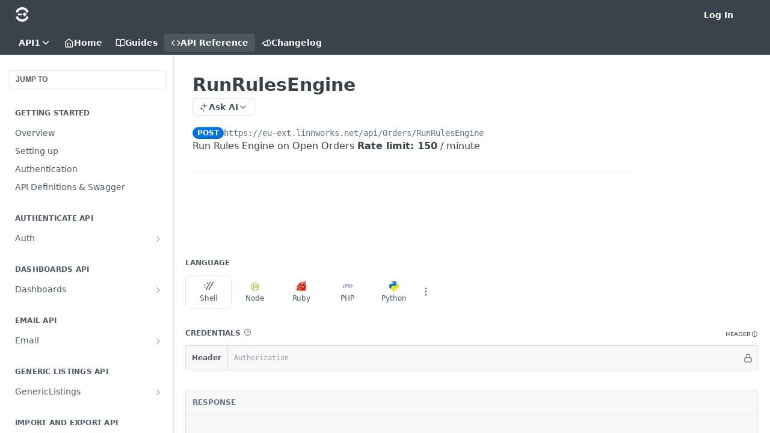

--- FILE ---
content_type: application/javascript; charset=UTF-8
request_url: https://cdn.readme.io/public/hub/web/957.4d1fc54e4c7854eb5320.js
body_size: 69552
content:
/*! For license information please see 957.4d1fc54e4c7854eb5320.js.LICENSE.txt */
!function(){try{var t="undefined"!=typeof window?window:"undefined"!=typeof global?global:"undefined"!=typeof self?self:{},e=(new Error).stack;e&&(t._sentryDebugIds=t._sentryDebugIds||{},t._sentryDebugIds[e]="d6969867-b385-48c3-9d4b-108e4413616d",t._sentryDebugIdIdentifier="sentry-dbid-d6969867-b385-48c3-9d4b-108e4413616d")}catch(t){}}();var _global="undefined"!=typeof window?window:"undefined"!=typeof global?global:"undefined"!=typeof self?self:{};_global.SENTRY_RELEASE={id:"5.575.0"},(self.__LOADABLE_LOADED_CHUNKS__=self.__LOADABLE_LOADED_CHUNKS__||[]).push([[957],{69151:(t,e,i)=>{"use strict";i.d(e,{q:()=>o});var s=i(1048).Buffer,n=/^data:([a-z]+\/[a-z0-9-+.]+(;[a-z0-9-.!#$%*+.{}|~`]+=[a-z0-9-.!#$%*+.{}()_|~`]+)*)?(;base64)?,([a-z0-9!$&',()*+;=\-._~:@/?%\s<>]*?)$/i;function o(t){if(!function(t){return n.test((t||"").trim())}(t))return!1;const e=t.trim().match(n),i={};if(e[1]){i.mediaType=e[1].toLowerCase();const t=e[1].split(";").map((t=>t.startsWith("name=")?t:t.toLowerCase()));i.contentType=t[0],t.slice(1).forEach((t=>{const e=t.split("=");i[e[0]]=e[1]}))}return i.base64=!!e[e.length-2],i.data=e[e.length-1]||"",i.toBuffer=()=>{const t=i.base64?"base64":"utf8";return s.from(i.data,t)},i}},12308:(t,e,i)=>{"use strict";i.d(e,{Kv:()=>o,N4:()=>r});var s=i(14041),n=i(30074);function o(t,e){return t?function(t){return"function"==typeof t&&(()=>{const e=Object.getPrototypeOf(t);return e.prototype&&e.prototype.isReactComponent})()}(i=t)||"function"==typeof i||function(t){return"object"==typeof t&&"symbol"==typeof t.$$typeof&&["react.memo","react.forward_ref"].includes(t.$$typeof.description)}(i)?s.createElement(t,e):t:null;var i}function r(t){const e={state:{},onStateChange:()=>{},renderFallbackValue:null,...t},[i]=s.useState((()=>({current:(0,n.ZR)(e)}))),[o,r]=s.useState((()=>i.current.initialState));return i.current.setOptions((e=>({...e,...t,state:{...o,...t.state},onStateChange:e=>{r(e),null==t.onStateChange||t.onStateChange(e)}}))),i.current}},54209:(t,e,i)=>{var s=i(76773);t.exports=function(t,e){return new Promise((function(i,n){var o,r=e||{};function a(t){n(t||new Error("Aborted"))}function l(t,e){t.bail?a(t):o.retry(t)?r.onRetry&&r.onRetry(t,e):n(o.mainError())}"randomize"in r||(r.randomize=!0),(o=s.operation(r)).attempt((function(e){var s;try{s=t(a,e)}catch(t){return void l(t,e)}Promise.resolve(s).then(i).catch((function(t){l(t,e)}))}))}))}},76773:(t,e,i)=>{t.exports=i(85211)},85211:(t,e,i)=>{var s=i(15925);e.operation=function(t){var i=e.timeouts(t);return new s(i,{forever:t&&(t.forever||t.retries===1/0),unref:t&&t.unref,maxRetryTime:t&&t.maxRetryTime})},e.timeouts=function(t){if(t instanceof Array)return[].concat(t);var e={retries:10,factor:2,minTimeout:1e3,maxTimeout:1/0,randomize:!1};for(var i in t)e[i]=t[i];if(e.minTimeout>e.maxTimeout)throw new Error("minTimeout is greater than maxTimeout");for(var s=[],n=0;n<e.retries;n++)s.push(this.createTimeout(n,e));return t&&t.forever&&!s.length&&s.push(this.createTimeout(n,e)),s.sort((function(t,e){return t-e})),s},e.createTimeout=function(t,e){var i=e.randomize?Math.random()+1:1,s=Math.round(i*Math.max(e.minTimeout,1)*Math.pow(e.factor,t));return s=Math.min(s,e.maxTimeout)},e.wrap=function(t,i,s){if(i instanceof Array&&(s=i,i=null),!s)for(var n in s=[],t)"function"==typeof t[n]&&s.push(n);for(var o=0;o<s.length;o++){var r=s[o],a=t[r];t[r]=function(s){var n=e.operation(i),o=Array.prototype.slice.call(arguments,1),r=o.pop();o.push((function(t){n.retry(t)||(t&&(arguments[0]=n.mainError()),r.apply(this,arguments))})),n.attempt((function(){s.apply(t,o)}))}.bind(t,a),t[r].options=i}}},15925:t=>{function e(t,e){"boolean"==typeof e&&(e={forever:e}),this._originalTimeouts=JSON.parse(JSON.stringify(t)),this._timeouts=t,this._options=e||{},this._maxRetryTime=e&&e.maxRetryTime||1/0,this._fn=null,this._errors=[],this._attempts=1,this._operationTimeout=null,this._operationTimeoutCb=null,this._timeout=null,this._operationStart=null,this._timer=null,this._options.forever&&(this._cachedTimeouts=this._timeouts.slice(0))}t.exports=e,e.prototype.reset=function(){this._attempts=1,this._timeouts=this._originalTimeouts.slice(0)},e.prototype.stop=function(){this._timeout&&clearTimeout(this._timeout),this._timer&&clearTimeout(this._timer),this._timeouts=[],this._cachedTimeouts=null},e.prototype.retry=function(t){if(this._timeout&&clearTimeout(this._timeout),!t)return!1;var e=(new Date).getTime();if(t&&e-this._operationStart>=this._maxRetryTime)return this._errors.push(t),this._errors.unshift(new Error("RetryOperation timeout occurred")),!1;this._errors.push(t);var i=this._timeouts.shift();if(void 0===i){if(!this._cachedTimeouts)return!1;this._errors.splice(0,this._errors.length-1),i=this._cachedTimeouts.slice(-1)}var s=this;return this._timer=setTimeout((function(){s._attempts++,s._operationTimeoutCb&&(s._timeout=setTimeout((function(){s._operationTimeoutCb(s._attempts)}),s._operationTimeout),s._options.unref&&s._timeout.unref()),s._fn(s._attempts)}),i),this._options.unref&&this._timer.unref(),!0},e.prototype.attempt=function(t,e){this._fn=t,e&&(e.timeout&&(this._operationTimeout=e.timeout),e.cb&&(this._operationTimeoutCb=e.cb));var i=this;this._operationTimeoutCb&&(this._timeout=setTimeout((function(){i._operationTimeoutCb()}),i._operationTimeout)),this._operationStart=(new Date).getTime(),this._fn(this._attempts)},e.prototype.try=function(t){console.log("Using RetryOperation.try() is deprecated"),this.attempt(t)},e.prototype.start=function(t){console.log("Using RetryOperation.start() is deprecated"),this.attempt(t)},e.prototype.start=e.prototype.try,e.prototype.errors=function(){return this._errors},e.prototype.attempts=function(){return this._attempts},e.prototype.mainError=function(){if(0===this._errors.length)return null;for(var t={},e=null,i=0,s=0;s<this._errors.length;s++){var n=this._errors[s],o=n.message,r=(t[o]||0)+1;t[o]=r,r>=i&&(e=n,i=r)}return e}},3551:(t,e,i)=>{"use strict";function s(){}i.d(e,{A6:()=>Yi,E8:()=>Qn,PP:()=>Oo,t1:()=>Sn,dN:()=>go,ZT:()=>Gi,No:()=>jn,kc:()=>Io,FN:()=>Bn,m_:()=>Ao});const n=function(){let t=0;return function(){return t++}}();function o(t){return null==t}function r(t){if(Array.isArray&&Array.isArray(t))return!0;const e=Object.prototype.toString.call(t);return"[object"===e.slice(0,7)&&"Array]"===e.slice(-6)}function a(t){return null!==t&&"[object Object]"===Object.prototype.toString.call(t)}const l=t=>("number"==typeof t||t instanceof Number)&&isFinite(+t);function h(t,e){return l(t)?t:e}function c(t,e){return void 0===t?e:t}const d=(t,e)=>"string"==typeof t&&t.endsWith("%")?parseFloat(t)/100*e:+t;function u(t,e,i){if(t&&"function"==typeof t.call)return t.apply(i,e)}function p(t,e,i,s){let n,o,l;if(r(t))if(o=t.length,s)for(n=o-1;n>=0;n--)e.call(i,t[n],n);else for(n=0;n<o;n++)e.call(i,t[n],n);else if(a(t))for(l=Object.keys(t),o=l.length,n=0;n<o;n++)e.call(i,t[l[n]],l[n])}function f(t,e){let i,s,n,o;if(!t||!e||t.length!==e.length)return!1;for(i=0,s=t.length;i<s;++i)if(n=t[i],o=e[i],n.datasetIndex!==o.datasetIndex||n.index!==o.index)return!1;return!0}function g(t){if(r(t))return t.map(g);if(a(t)){const e=Object.create(null),i=Object.keys(t),s=i.length;let n=0;for(;n<s;++n)e[i[n]]=g(t[i[n]]);return e}return t}function m(t){return-1===["__proto__","prototype","constructor"].indexOf(t)}function b(t,e,i,s){if(!m(t))return;const n=e[t],o=i[t];a(n)&&a(o)?y(n,o,s):e[t]=g(o)}function y(t,e,i){const s=r(e)?e:[e],n=s.length;if(!a(t))return t;const o=(i=i||{}).merger||b;for(let r=0;r<n;++r){if(!a(e=s[r]))continue;const n=Object.keys(e);for(let s=0,r=n.length;s<r;++s)o(n[s],t,e,i)}return t}function x(t,e){return y(t,e,{merger:v})}function v(t,e,i){if(!m(t))return;const s=e[t],n=i[t];a(s)&&a(n)?x(s,n):Object.prototype.hasOwnProperty.call(e,t)||(e[t]=g(n))}const _={"":t=>t,x:t=>t.x,y:t=>t.y};function T(t,e){const i=_[e]||(_[e]=function(t){const e=function(t){const e=t.split("."),i=[];let s="";for(const t of e)s+=t,s.endsWith("\\")?s=s.slice(0,-1)+".":(i.push(s),s="");return i}(t);return t=>{for(const i of e){if(""===i)break;t=t&&t[i]}return t}}(e));return i(t)}function w(t){return t.charAt(0).toUpperCase()+t.slice(1)}const k=t=>void 0!==t,S=t=>"function"==typeof t,P=(t,e)=>{if(t.size!==e.size)return!1;for(const i of t)if(!e.has(i))return!1;return!0};const M=Math.PI,A=2*M,E=A+M,O=Number.POSITIVE_INFINITY,C=M/180,D=M/2,R=M/4,I=2*M/3,H=Math.log10,L=Math.sign;function z(t){const e=Math.round(t);t=N(t,e,t/1e3)?e:t;const i=Math.pow(10,Math.floor(H(t))),s=t/i;return(s<=1?1:s<=2?2:s<=5?5:10)*i}function U(t){return!isNaN(parseFloat(t))&&isFinite(t)}function N(t,e,i){return Math.abs(t-e)<i}function W(t,e,i){let s,n,o;for(s=0,n=t.length;s<n;s++)o=t[s][i],isNaN(o)||(e.min=Math.min(e.min,o),e.max=Math.max(e.max,o))}function F(t){return t*(M/180)}function j(t){return t*(180/M)}function V(t){if(!l(t))return;let e=1,i=0;for(;Math.round(t*e)/e!==t;)e*=10,i++;return i}function B(t,e){const i=e.x-t.x,s=e.y-t.y,n=Math.sqrt(i*i+s*s);let o=Math.atan2(s,i);return o<-.5*M&&(o+=A),{angle:o,distance:n}}function $(t,e){return Math.sqrt(Math.pow(e.x-t.x,2)+Math.pow(e.y-t.y,2))}function q(t,e){return(t-e+E)%A-M}function Y(t){return(t%A+A)%A}function X(t,e,i,s){const n=Y(t),o=Y(e),r=Y(i),a=Y(o-n),l=Y(r-n),h=Y(n-o),c=Y(n-r);return n===o||n===r||s&&o===r||a>l&&h<c}function K(t,e,i){return Math.max(e,Math.min(i,t))}function G(t,e,i,s=1e-6){return t>=Math.min(e,i)-s&&t<=Math.max(e,i)+s}function Q(t,e,i){i=i||(i=>t[i]<e);let s,n=t.length-1,o=0;for(;n-o>1;)s=o+n>>1,i(s)?o=s:n=s;return{lo:o,hi:n}}const J=(t,e,i,s)=>Q(t,i,s?s=>t[s][e]<=i:s=>t[s][e]<i),Z=(t,e,i)=>Q(t,i,(s=>t[s][e]>=i));const tt=["push","pop","shift","splice","unshift"];function et(t,e){const i=t._chartjs;if(!i)return;const s=i.listeners,n=s.indexOf(e);-1!==n&&s.splice(n,1),s.length>0||(tt.forEach((e=>{delete t[e]})),delete t._chartjs)}function it(t){const e=new Set;let i,s;for(i=0,s=t.length;i<s;++i)e.add(t[i]);return e.size===s?t:Array.from(e)}const st="undefined"==typeof window?function(t){return t()}:window.requestAnimationFrame;function nt(t,e,i){const s=i||(t=>Array.prototype.slice.call(t));let n=!1,o=[];return function(...i){o=s(i),n||(n=!0,st.call(window,(()=>{n=!1,t.apply(e,o)})))}}const ot=t=>"start"===t?"left":"end"===t?"right":"center",rt=(t,e,i)=>"start"===t?e:"end"===t?i:(e+i)/2;function at(t,e,i){const s=e.length;let n=0,o=s;if(t._sorted){const{iScale:r,_parsed:a}=t,l=r.axis,{min:h,max:c,minDefined:d,maxDefined:u}=r.getUserBounds();d&&(n=K(Math.min(J(a,r.axis,h).lo,i?s:J(e,l,r.getPixelForValue(h)).lo),0,s-1)),o=u?K(Math.max(J(a,r.axis,c,!0).hi+1,i?0:J(e,l,r.getPixelForValue(c),!0).hi+1),n,s)-n:s-n}return{start:n,count:o}}function lt(t){const{xScale:e,yScale:i,_scaleRanges:s}=t,n={xmin:e.min,xmax:e.max,ymin:i.min,ymax:i.max};if(!s)return t._scaleRanges=n,!0;const o=s.xmin!==e.min||s.xmax!==e.max||s.ymin!==i.min||s.ymax!==i.max;return Object.assign(s,n),o}const ht=t=>0===t||1===t,ct=(t,e,i)=>-Math.pow(2,10*(t-=1))*Math.sin((t-e)*A/i),dt=(t,e,i)=>Math.pow(2,-10*t)*Math.sin((t-e)*A/i)+1,ut={linear:t=>t,easeInQuad:t=>t*t,easeOutQuad:t=>-t*(t-2),easeInOutQuad:t=>(t/=.5)<1?.5*t*t:-.5*(--t*(t-2)-1),easeInCubic:t=>t*t*t,easeOutCubic:t=>(t-=1)*t*t+1,easeInOutCubic:t=>(t/=.5)<1?.5*t*t*t:.5*((t-=2)*t*t+2),easeInQuart:t=>t*t*t*t,easeOutQuart:t=>-((t-=1)*t*t*t-1),easeInOutQuart:t=>(t/=.5)<1?.5*t*t*t*t:-.5*((t-=2)*t*t*t-2),easeInQuint:t=>t*t*t*t*t,easeOutQuint:t=>(t-=1)*t*t*t*t+1,easeInOutQuint:t=>(t/=.5)<1?.5*t*t*t*t*t:.5*((t-=2)*t*t*t*t+2),easeInSine:t=>1-Math.cos(t*D),easeOutSine:t=>Math.sin(t*D),easeInOutSine:t=>-.5*(Math.cos(M*t)-1),easeInExpo:t=>0===t?0:Math.pow(2,10*(t-1)),easeOutExpo:t=>1===t?1:1-Math.pow(2,-10*t),easeInOutExpo:t=>ht(t)?t:t<.5?.5*Math.pow(2,10*(2*t-1)):.5*(2-Math.pow(2,-10*(2*t-1))),easeInCirc:t=>t>=1?t:-(Math.sqrt(1-t*t)-1),easeOutCirc:t=>Math.sqrt(1-(t-=1)*t),easeInOutCirc:t=>(t/=.5)<1?-.5*(Math.sqrt(1-t*t)-1):.5*(Math.sqrt(1-(t-=2)*t)+1),easeInElastic:t=>ht(t)?t:ct(t,.075,.3),easeOutElastic:t=>ht(t)?t:dt(t,.075,.3),easeInOutElastic(t){const e=.1125;return ht(t)?t:t<.5?.5*ct(2*t,e,.45):.5+.5*dt(2*t-1,e,.45)},easeInBack(t){const e=1.70158;return t*t*((e+1)*t-e)},easeOutBack(t){const e=1.70158;return(t-=1)*t*((e+1)*t+e)+1},easeInOutBack(t){let e=1.70158;return(t/=.5)<1?t*t*((1+(e*=1.525))*t-e)*.5:.5*((t-=2)*t*((1+(e*=1.525))*t+e)+2)},easeInBounce:t=>1-ut.easeOutBounce(1-t),easeOutBounce(t){const e=7.5625,i=2.75;return t<1/i?e*t*t:t<2/i?e*(t-=1.5/i)*t+.75:t<2.5/i?e*(t-=2.25/i)*t+.9375:e*(t-=2.625/i)*t+.984375},easeInOutBounce:t=>t<.5?.5*ut.easeInBounce(2*t):.5*ut.easeOutBounce(2*t-1)+.5};function pt(t){return t+.5|0}const ft=(t,e,i)=>Math.max(Math.min(t,i),e);function gt(t){return ft(pt(2.55*t),0,255)}function mt(t){return ft(pt(255*t),0,255)}function bt(t){return ft(pt(t/2.55)/100,0,1)}function yt(t){return ft(pt(100*t),0,100)}const xt={0:0,1:1,2:2,3:3,4:4,5:5,6:6,7:7,8:8,9:9,A:10,B:11,C:12,D:13,E:14,F:15,a:10,b:11,c:12,d:13,e:14,f:15},vt=[..."0123456789ABCDEF"],_t=t=>vt[15&t],Tt=t=>vt[(240&t)>>4]+vt[15&t],wt=t=>(240&t)>>4==(15&t);function kt(t){var e=(t=>wt(t.r)&&wt(t.g)&&wt(t.b)&&wt(t.a))(t)?_t:Tt;return t?"#"+e(t.r)+e(t.g)+e(t.b)+((t,e)=>t<255?e(t):"")(t.a,e):void 0}const St=/^(hsla?|hwb|hsv)\(\s*([-+.e\d]+)(?:deg)?[\s,]+([-+.e\d]+)%[\s,]+([-+.e\d]+)%(?:[\s,]+([-+.e\d]+)(%)?)?\s*\)$/;function Pt(t,e,i){const s=e*Math.min(i,1-i),n=(e,n=(e+t/30)%12)=>i-s*Math.max(Math.min(n-3,9-n,1),-1);return[n(0),n(8),n(4)]}function Mt(t,e,i){const s=(s,n=(s+t/60)%6)=>i-i*e*Math.max(Math.min(n,4-n,1),0);return[s(5),s(3),s(1)]}function At(t,e,i){const s=Pt(t,1,.5);let n;for(e+i>1&&(n=1/(e+i),e*=n,i*=n),n=0;n<3;n++)s[n]*=1-e-i,s[n]+=e;return s}function Et(t){const e=t.r/255,i=t.g/255,s=t.b/255,n=Math.max(e,i,s),o=Math.min(e,i,s),r=(n+o)/2;let a,l,h;return n!==o&&(h=n-o,l=r>.5?h/(2-n-o):h/(n+o),a=function(t,e,i,s,n){return t===n?(e-i)/s+(e<i?6:0):e===n?(i-t)/s+2:(t-e)/s+4}(e,i,s,h,n),a=60*a+.5),[0|a,l||0,r]}function Ot(t,e,i,s){return(Array.isArray(e)?t(e[0],e[1],e[2]):t(e,i,s)).map(mt)}function Ct(t,e,i){return Ot(Pt,t,e,i)}function Dt(t){return(t%360+360)%360}function Rt(t){const e=St.exec(t);let i,s=255;if(!e)return;e[5]!==i&&(s=e[6]?gt(+e[5]):mt(+e[5]));const n=Dt(+e[2]),o=+e[3]/100,r=+e[4]/100;return i="hwb"===e[1]?function(t,e,i){return Ot(At,t,e,i)}(n,o,r):"hsv"===e[1]?function(t,e,i){return Ot(Mt,t,e,i)}(n,o,r):Ct(n,o,r),{r:i[0],g:i[1],b:i[2],a:s}}const It={x:"dark",Z:"light",Y:"re",X:"blu",W:"gr",V:"medium",U:"slate",A:"ee",T:"ol",S:"or",B:"ra",C:"lateg",D:"ights",R:"in",Q:"turquois",E:"hi",P:"ro",O:"al",N:"le",M:"de",L:"yello",F:"en",K:"ch",G:"arks",H:"ea",I:"ightg",J:"wh"},Ht={OiceXe:"f0f8ff",antiquewEte:"faebd7",aqua:"ffff",aquamarRe:"7fffd4",azuY:"f0ffff",beige:"f5f5dc",bisque:"ffe4c4",black:"0",blanKedOmond:"ffebcd",Xe:"ff",XeviTet:"8a2be2",bPwn:"a52a2a",burlywood:"deb887",caMtXe:"5f9ea0",KartYuse:"7fff00",KocTate:"d2691e",cSO:"ff7f50",cSnflowerXe:"6495ed",cSnsilk:"fff8dc",crimson:"dc143c",cyan:"ffff",xXe:"8b",xcyan:"8b8b",xgTMnPd:"b8860b",xWay:"a9a9a9",xgYF:"6400",xgYy:"a9a9a9",xkhaki:"bdb76b",xmagFta:"8b008b",xTivegYF:"556b2f",xSange:"ff8c00",xScEd:"9932cc",xYd:"8b0000",xsOmon:"e9967a",xsHgYF:"8fbc8f",xUXe:"483d8b",xUWay:"2f4f4f",xUgYy:"2f4f4f",xQe:"ced1",xviTet:"9400d3",dAppRk:"ff1493",dApskyXe:"bfff",dimWay:"696969",dimgYy:"696969",dodgerXe:"1e90ff",fiYbrick:"b22222",flSOwEte:"fffaf0",foYstWAn:"228b22",fuKsia:"ff00ff",gaRsbSo:"dcdcdc",ghostwEte:"f8f8ff",gTd:"ffd700",gTMnPd:"daa520",Way:"808080",gYF:"8000",gYFLw:"adff2f",gYy:"808080",honeyMw:"f0fff0",hotpRk:"ff69b4",RdianYd:"cd5c5c",Rdigo:"4b0082",ivSy:"fffff0",khaki:"f0e68c",lavFMr:"e6e6fa",lavFMrXsh:"fff0f5",lawngYF:"7cfc00",NmoncEffon:"fffacd",ZXe:"add8e6",ZcSO:"f08080",Zcyan:"e0ffff",ZgTMnPdLw:"fafad2",ZWay:"d3d3d3",ZgYF:"90ee90",ZgYy:"d3d3d3",ZpRk:"ffb6c1",ZsOmon:"ffa07a",ZsHgYF:"20b2aa",ZskyXe:"87cefa",ZUWay:"778899",ZUgYy:"778899",ZstAlXe:"b0c4de",ZLw:"ffffe0",lime:"ff00",limegYF:"32cd32",lRF:"faf0e6",magFta:"ff00ff",maPon:"800000",VaquamarRe:"66cdaa",VXe:"cd",VScEd:"ba55d3",VpurpN:"9370db",VsHgYF:"3cb371",VUXe:"7b68ee",VsprRggYF:"fa9a",VQe:"48d1cc",VviTetYd:"c71585",midnightXe:"191970",mRtcYam:"f5fffa",mistyPse:"ffe4e1",moccasR:"ffe4b5",navajowEte:"ffdead",navy:"80",Tdlace:"fdf5e6",Tive:"808000",TivedBb:"6b8e23",Sange:"ffa500",SangeYd:"ff4500",ScEd:"da70d6",pOegTMnPd:"eee8aa",pOegYF:"98fb98",pOeQe:"afeeee",pOeviTetYd:"db7093",papayawEp:"ffefd5",pHKpuff:"ffdab9",peru:"cd853f",pRk:"ffc0cb",plum:"dda0dd",powMrXe:"b0e0e6",purpN:"800080",YbeccapurpN:"663399",Yd:"ff0000",Psybrown:"bc8f8f",PyOXe:"4169e1",saddNbPwn:"8b4513",sOmon:"fa8072",sandybPwn:"f4a460",sHgYF:"2e8b57",sHshell:"fff5ee",siFna:"a0522d",silver:"c0c0c0",skyXe:"87ceeb",UXe:"6a5acd",UWay:"708090",UgYy:"708090",snow:"fffafa",sprRggYF:"ff7f",stAlXe:"4682b4",tan:"d2b48c",teO:"8080",tEstN:"d8bfd8",tomato:"ff6347",Qe:"40e0d0",viTet:"ee82ee",JHt:"f5deb3",wEte:"ffffff",wEtesmoke:"f5f5f5",Lw:"ffff00",LwgYF:"9acd32"};let Lt;function zt(t){Lt||(Lt=function(){const t={},e=Object.keys(Ht),i=Object.keys(It);let s,n,o,r,a;for(s=0;s<e.length;s++){for(r=a=e[s],n=0;n<i.length;n++)o=i[n],a=a.replace(o,It[o]);o=parseInt(Ht[r],16),t[a]=[o>>16&255,o>>8&255,255&o]}return t}(),Lt.transparent=[0,0,0,0]);const e=Lt[t.toLowerCase()];return e&&{r:e[0],g:e[1],b:e[2],a:4===e.length?e[3]:255}}const Ut=/^rgba?\(\s*([-+.\d]+)(%)?[\s,]+([-+.e\d]+)(%)?[\s,]+([-+.e\d]+)(%)?(?:[\s,/]+([-+.e\d]+)(%)?)?\s*\)$/;const Nt=t=>t<=.0031308?12.92*t:1.055*Math.pow(t,1/2.4)-.055,Wt=t=>t<=.04045?t/12.92:Math.pow((t+.055)/1.055,2.4);function Ft(t,e,i){if(t){let s=Et(t);s[e]=Math.max(0,Math.min(s[e]+s[e]*i,0===e?360:1)),s=Ct(s),t.r=s[0],t.g=s[1],t.b=s[2]}}function jt(t,e){return t?Object.assign(e||{},t):t}function Vt(t){var e={r:0,g:0,b:0,a:255};return Array.isArray(t)?t.length>=3&&(e={r:t[0],g:t[1],b:t[2],a:255},t.length>3&&(e.a=mt(t[3]))):(e=jt(t,{r:0,g:0,b:0,a:1})).a=mt(e.a),e}function Bt(t){return"r"===t.charAt(0)?function(t){const e=Ut.exec(t);let i,s,n,o=255;if(e){if(e[7]!==i){const t=+e[7];o=e[8]?gt(t):ft(255*t,0,255)}return i=+e[1],s=+e[3],n=+e[5],i=255&(e[2]?gt(i):ft(i,0,255)),s=255&(e[4]?gt(s):ft(s,0,255)),n=255&(e[6]?gt(n):ft(n,0,255)),{r:i,g:s,b:n,a:o}}}(t):Rt(t)}class $t{constructor(t){if(t instanceof $t)return t;const e=typeof t;let i;var s,n,o;"object"===e?i=Vt(t):"string"===e&&(o=(s=t).length,"#"===s[0]&&(4===o||5===o?n={r:255&17*xt[s[1]],g:255&17*xt[s[2]],b:255&17*xt[s[3]],a:5===o?17*xt[s[4]]:255}:7!==o&&9!==o||(n={r:xt[s[1]]<<4|xt[s[2]],g:xt[s[3]]<<4|xt[s[4]],b:xt[s[5]]<<4|xt[s[6]],a:9===o?xt[s[7]]<<4|xt[s[8]]:255})),i=n||zt(t)||Bt(t)),this._rgb=i,this._valid=!!i}get valid(){return this._valid}get rgb(){var t=jt(this._rgb);return t&&(t.a=bt(t.a)),t}set rgb(t){this._rgb=Vt(t)}rgbString(){return this._valid?(t=this._rgb)&&(t.a<255?`rgba(${t.r}, ${t.g}, ${t.b}, ${bt(t.a)})`:`rgb(${t.r}, ${t.g}, ${t.b})`):void 0;var t}hexString(){return this._valid?kt(this._rgb):void 0}hslString(){return this._valid?function(t){if(!t)return;const e=Et(t),i=e[0],s=yt(e[1]),n=yt(e[2]);return t.a<255?`hsla(${i}, ${s}%, ${n}%, ${bt(t.a)})`:`hsl(${i}, ${s}%, ${n}%)`}(this._rgb):void 0}mix(t,e){if(t){const i=this.rgb,s=t.rgb;let n;const o=e===n?.5:e,r=2*o-1,a=i.a-s.a,l=((r*a==-1?r:(r+a)/(1+r*a))+1)/2;n=1-l,i.r=255&l*i.r+n*s.r+.5,i.g=255&l*i.g+n*s.g+.5,i.b=255&l*i.b+n*s.b+.5,i.a=o*i.a+(1-o)*s.a,this.rgb=i}return this}interpolate(t,e){return t&&(this._rgb=function(t,e,i){const s=Wt(bt(t.r)),n=Wt(bt(t.g)),o=Wt(bt(t.b));return{r:mt(Nt(s+i*(Wt(bt(e.r))-s))),g:mt(Nt(n+i*(Wt(bt(e.g))-n))),b:mt(Nt(o+i*(Wt(bt(e.b))-o))),a:t.a+i*(e.a-t.a)}}(this._rgb,t._rgb,e)),this}clone(){return new $t(this.rgb)}alpha(t){return this._rgb.a=mt(t),this}clearer(t){return this._rgb.a*=1-t,this}greyscale(){const t=this._rgb,e=pt(.3*t.r+.59*t.g+.11*t.b);return t.r=t.g=t.b=e,this}opaquer(t){return this._rgb.a*=1+t,this}negate(){const t=this._rgb;return t.r=255-t.r,t.g=255-t.g,t.b=255-t.b,this}lighten(t){return Ft(this._rgb,2,t),this}darken(t){return Ft(this._rgb,2,-t),this}saturate(t){return Ft(this._rgb,1,t),this}desaturate(t){return Ft(this._rgb,1,-t),this}rotate(t){return function(t,e){var i=Et(t);i[0]=Dt(i[0]+e),i=Ct(i),t.r=i[0],t.g=i[1],t.b=i[2]}(this._rgb,t),this}}function qt(t){return new $t(t)}function Yt(t){if(t&&"object"==typeof t){const e=t.toString();return"[object CanvasPattern]"===e||"[object CanvasGradient]"===e}return!1}function Xt(t){return Yt(t)?t:qt(t)}function Kt(t){return Yt(t)?t:qt(t).saturate(.5).darken(.1).hexString()}const Gt=Object.create(null),Qt=Object.create(null);function Jt(t,e){if(!e)return t;const i=e.split(".");for(let e=0,s=i.length;e<s;++e){const s=i[e];t=t[s]||(t[s]=Object.create(null))}return t}function Zt(t,e,i){return"string"==typeof e?y(Jt(t,e),i):y(Jt(t,""),e)}var te=new class{constructor(t){this.animation=void 0,this.backgroundColor="rgba(0,0,0,0.1)",this.borderColor="rgba(0,0,0,0.1)",this.color="#666",this.datasets={},this.devicePixelRatio=t=>t.chart.platform.getDevicePixelRatio(),this.elements={},this.events=["mousemove","mouseout","click","touchstart","touchmove"],this.font={family:"'Helvetica Neue', 'Helvetica', 'Arial', sans-serif",size:12,style:"normal",lineHeight:1.2,weight:null},this.hover={},this.hoverBackgroundColor=(t,e)=>Kt(e.backgroundColor),this.hoverBorderColor=(t,e)=>Kt(e.borderColor),this.hoverColor=(t,e)=>Kt(e.color),this.indexAxis="x",this.interaction={mode:"nearest",intersect:!0,includeInvisible:!1},this.maintainAspectRatio=!0,this.onHover=null,this.onClick=null,this.parsing=!0,this.plugins={},this.responsive=!0,this.scale=void 0,this.scales={},this.showLine=!0,this.drawActiveElementsOnTop=!0,this.describe(t)}set(t,e){return Zt(this,t,e)}get(t){return Jt(this,t)}describe(t,e){return Zt(Qt,t,e)}override(t,e){return Zt(Gt,t,e)}route(t,e,i,s){const n=Jt(this,t),o=Jt(this,i),r="_"+e;Object.defineProperties(n,{[r]:{value:n[e],writable:!0},[e]:{enumerable:!0,get(){const t=this[r],e=o[s];return a(t)?Object.assign({},e,t):c(t,e)},set(t){this[r]=t}}})}}({_scriptable:t=>!t.startsWith("on"),_indexable:t=>"events"!==t,hover:{_fallback:"interaction"},interaction:{_scriptable:!1,_indexable:!1}});function ee(t,e,i,s,n){let o=e[n];return o||(o=e[n]=t.measureText(n).width,i.push(n)),o>s&&(s=o),s}function ie(t,e,i,s){let n=(s=s||{}).data=s.data||{},o=s.garbageCollect=s.garbageCollect||[];s.font!==e&&(n=s.data={},o=s.garbageCollect=[],s.font=e),t.save(),t.font=e;let a=0;const l=i.length;let h,c,d,u,p;for(h=0;h<l;h++)if(u=i[h],null!=u&&!0!==r(u))a=ee(t,n,o,a,u);else if(r(u))for(c=0,d=u.length;c<d;c++)p=u[c],null==p||r(p)||(a=ee(t,n,o,a,p));t.restore();const f=o.length/2;if(f>i.length){for(h=0;h<f;h++)delete n[o[h]];o.splice(0,f)}return a}function se(t,e,i){const s=t.currentDevicePixelRatio,n=0!==i?Math.max(i/2,.5):0;return Math.round((e-n)*s)/s+n}function ne(t,e){(e=e||t.getContext("2d")).save(),e.resetTransform(),e.clearRect(0,0,t.width,t.height),e.restore()}function oe(t,e,i,s){re(t,e,i,s,null)}function re(t,e,i,s,n){let o,r,a,l,h,c;const d=e.pointStyle,u=e.rotation,p=e.radius;let f=(u||0)*C;if(d&&"object"==typeof d&&(o=d.toString(),"[object HTMLImageElement]"===o||"[object HTMLCanvasElement]"===o))return t.save(),t.translate(i,s),t.rotate(f),t.drawImage(d,-d.width/2,-d.height/2,d.width,d.height),void t.restore();if(!(isNaN(p)||p<=0)){switch(t.beginPath(),d){default:n?t.ellipse(i,s,n/2,p,0,0,A):t.arc(i,s,p,0,A),t.closePath();break;case"triangle":t.moveTo(i+Math.sin(f)*p,s-Math.cos(f)*p),f+=I,t.lineTo(i+Math.sin(f)*p,s-Math.cos(f)*p),f+=I,t.lineTo(i+Math.sin(f)*p,s-Math.cos(f)*p),t.closePath();break;case"rectRounded":h=.516*p,l=p-h,r=Math.cos(f+R)*l,a=Math.sin(f+R)*l,t.arc(i-r,s-a,h,f-M,f-D),t.arc(i+a,s-r,h,f-D,f),t.arc(i+r,s+a,h,f,f+D),t.arc(i-a,s+r,h,f+D,f+M),t.closePath();break;case"rect":if(!u){l=Math.SQRT1_2*p,c=n?n/2:l,t.rect(i-c,s-l,2*c,2*l);break}f+=R;case"rectRot":r=Math.cos(f)*p,a=Math.sin(f)*p,t.moveTo(i-r,s-a),t.lineTo(i+a,s-r),t.lineTo(i+r,s+a),t.lineTo(i-a,s+r),t.closePath();break;case"crossRot":f+=R;case"cross":r=Math.cos(f)*p,a=Math.sin(f)*p,t.moveTo(i-r,s-a),t.lineTo(i+r,s+a),t.moveTo(i+a,s-r),t.lineTo(i-a,s+r);break;case"star":r=Math.cos(f)*p,a=Math.sin(f)*p,t.moveTo(i-r,s-a),t.lineTo(i+r,s+a),t.moveTo(i+a,s-r),t.lineTo(i-a,s+r),f+=R,r=Math.cos(f)*p,a=Math.sin(f)*p,t.moveTo(i-r,s-a),t.lineTo(i+r,s+a),t.moveTo(i+a,s-r),t.lineTo(i-a,s+r);break;case"line":r=n?n/2:Math.cos(f)*p,a=Math.sin(f)*p,t.moveTo(i-r,s-a),t.lineTo(i+r,s+a);break;case"dash":t.moveTo(i,s),t.lineTo(i+Math.cos(f)*p,s+Math.sin(f)*p)}t.fill(),e.borderWidth>0&&t.stroke()}}function ae(t,e,i){return i=i||.5,!e||t&&t.x>e.left-i&&t.x<e.right+i&&t.y>e.top-i&&t.y<e.bottom+i}function le(t,e){t.save(),t.beginPath(),t.rect(e.left,e.top,e.right-e.left,e.bottom-e.top),t.clip()}function he(t){t.restore()}function ce(t,e,i,s,n){if(!e)return t.lineTo(i.x,i.y);if("middle"===n){const s=(e.x+i.x)/2;t.lineTo(s,e.y),t.lineTo(s,i.y)}else"after"===n!=!!s?t.lineTo(e.x,i.y):t.lineTo(i.x,e.y);t.lineTo(i.x,i.y)}function de(t,e,i,s){if(!e)return t.lineTo(i.x,i.y);t.bezierCurveTo(s?e.cp1x:e.cp2x,s?e.cp1y:e.cp2y,s?i.cp2x:i.cp1x,s?i.cp2y:i.cp1y,i.x,i.y)}function ue(t,e,i,s,n,a={}){const l=r(e)?e:[e],h=a.strokeWidth>0&&""!==a.strokeColor;let c,d;for(t.save(),t.font=n.string,function(t,e){e.translation&&t.translate(e.translation[0],e.translation[1]);o(e.rotation)||t.rotate(e.rotation);e.color&&(t.fillStyle=e.color);e.textAlign&&(t.textAlign=e.textAlign);e.textBaseline&&(t.textBaseline=e.textBaseline)}(t,a),c=0;c<l.length;++c)d=l[c],h&&(a.strokeColor&&(t.strokeStyle=a.strokeColor),o(a.strokeWidth)||(t.lineWidth=a.strokeWidth),t.strokeText(d,i,s,a.maxWidth)),t.fillText(d,i,s,a.maxWidth),pe(t,i,s,d,a),s+=n.lineHeight;t.restore()}function pe(t,e,i,s,n){if(n.strikethrough||n.underline){const o=t.measureText(s),r=e-o.actualBoundingBoxLeft,a=e+o.actualBoundingBoxRight,l=i-o.actualBoundingBoxAscent,h=i+o.actualBoundingBoxDescent,c=n.strikethrough?(l+h)/2:h;t.strokeStyle=t.fillStyle,t.beginPath(),t.lineWidth=n.decorationWidth||2,t.moveTo(r,c),t.lineTo(a,c),t.stroke()}}function fe(t,e){const{x:i,y:s,w:n,h:o,radius:r}=e;t.arc(i+r.topLeft,s+r.topLeft,r.topLeft,-D,M,!0),t.lineTo(i,s+o-r.bottomLeft),t.arc(i+r.bottomLeft,s+o-r.bottomLeft,r.bottomLeft,M,D,!0),t.lineTo(i+n-r.bottomRight,s+o),t.arc(i+n-r.bottomRight,s+o-r.bottomRight,r.bottomRight,D,0,!0),t.lineTo(i+n,s+r.topRight),t.arc(i+n-r.topRight,s+r.topRight,r.topRight,0,-D,!0),t.lineTo(i+r.topLeft,s)}const ge=new RegExp(/^(normal|(\d+(?:\.\d+)?)(px|em|%)?)$/),me=new RegExp(/^(normal|italic|initial|inherit|unset|(oblique( -?[0-9]?[0-9]deg)?))$/);function be(t,e){const i=(""+t).match(ge);if(!i||"normal"===i[1])return 1.2*e;switch(t=+i[2],i[3]){case"px":return t;case"%":t/=100}return e*t}const ye=t=>+t||0;function xe(t,e){const i={},s=a(e),n=s?Object.keys(e):e,o=a(t)?s?i=>c(t[i],t[e[i]]):e=>t[e]:()=>t;for(const t of n)i[t]=ye(o(t));return i}function ve(t){return xe(t,{top:"y",right:"x",bottom:"y",left:"x"})}function _e(t){return xe(t,["topLeft","topRight","bottomLeft","bottomRight"])}function Te(t){const e=ve(t);return e.width=e.left+e.right,e.height=e.top+e.bottom,e}function we(t,e){t=t||{},e=e||te.font;let i=c(t.size,e.size);"string"==typeof i&&(i=parseInt(i,10));let s=c(t.style,e.style);s&&!(""+s).match(me)&&(console.warn('Invalid font style specified: "'+s+'"'),s="");const n={family:c(t.family,e.family),lineHeight:be(c(t.lineHeight,e.lineHeight),i),size:i,style:s,weight:c(t.weight,e.weight),string:""};return n.string=function(t){return!t||o(t.size)||o(t.family)?null:(t.style?t.style+" ":"")+(t.weight?t.weight+" ":"")+t.size+"px "+t.family}(n),n}function ke(t,e,i,s){let n,o,a,l=!0;for(n=0,o=t.length;n<o;++n)if(a=t[n],void 0!==a&&(void 0!==e&&"function"==typeof a&&(a=a(e),l=!1),void 0!==i&&r(a)&&(a=a[i%a.length],l=!1),void 0!==a))return s&&!l&&(s.cacheable=!1),a}function Se(t,e){return Object.assign(Object.create(t),e)}function Pe(t,e=[""],i=t,s,n=(()=>t[0])){k(s)||(s=ze("_fallback",t));const o={[Symbol.toStringTag]:"Object",_cacheable:!0,_scopes:t,_rootScopes:i,_fallback:s,_getTarget:n,override:n=>Pe([n,...t],e,i,s)};return new Proxy(o,{deleteProperty:(e,i)=>(delete e[i],delete e._keys,delete t[0][i],!0),get:(i,s)=>Ce(i,s,(()=>function(t,e,i,s){let n;for(const o of e)if(n=ze(Ee(o,t),i),k(n))return Oe(t,n)?He(i,s,t,n):n}(s,e,t,i))),getOwnPropertyDescriptor:(t,e)=>Reflect.getOwnPropertyDescriptor(t._scopes[0],e),getPrototypeOf:()=>Reflect.getPrototypeOf(t[0]),has:(t,e)=>Ue(t).includes(e),ownKeys:t=>Ue(t),set(t,e,i){const s=t._storage||(t._storage=n());return t[e]=s[e]=i,delete t._keys,!0}})}function Me(t,e,i,s){const n={_cacheable:!1,_proxy:t,_context:e,_subProxy:i,_stack:new Set,_descriptors:Ae(t,s),setContext:e=>Me(t,e,i,s),override:n=>Me(t.override(n),e,i,s)};return new Proxy(n,{deleteProperty:(e,i)=>(delete e[i],delete t[i],!0),get:(t,e,i)=>Ce(t,e,(()=>function(t,e,i){const{_proxy:s,_context:n,_subProxy:o,_descriptors:l}=t;let h=s[e];S(h)&&l.isScriptable(e)&&(h=function(t,e,i,s){const{_proxy:n,_context:o,_subProxy:r,_stack:a}=i;if(a.has(t))throw new Error("Recursion detected: "+Array.from(a).join("->")+"->"+t);a.add(t),e=e(o,r||s),a.delete(t),Oe(t,e)&&(e=He(n._scopes,n,t,e));return e}(e,h,t,i));r(h)&&h.length&&(h=function(t,e,i,s){const{_proxy:n,_context:o,_subProxy:r,_descriptors:l}=i;if(k(o.index)&&s(t))e=e[o.index%e.length];else if(a(e[0])){const i=e,s=n._scopes.filter((t=>t!==i));e=[];for(const a of i){const i=He(s,n,t,a);e.push(Me(i,o,r&&r[t],l))}}return e}(e,h,t,l.isIndexable));Oe(e,h)&&(h=Me(h,n,o&&o[e],l));return h}(t,e,i))),getOwnPropertyDescriptor:(e,i)=>e._descriptors.allKeys?Reflect.has(t,i)?{enumerable:!0,configurable:!0}:void 0:Reflect.getOwnPropertyDescriptor(t,i),getPrototypeOf:()=>Reflect.getPrototypeOf(t),has:(e,i)=>Reflect.has(t,i),ownKeys:()=>Reflect.ownKeys(t),set:(e,i,s)=>(t[i]=s,delete e[i],!0)})}function Ae(t,e={scriptable:!0,indexable:!0}){const{_scriptable:i=e.scriptable,_indexable:s=e.indexable,_allKeys:n=e.allKeys}=t;return{allKeys:n,scriptable:i,indexable:s,isScriptable:S(i)?i:()=>i,isIndexable:S(s)?s:()=>s}}const Ee=(t,e)=>t?t+w(e):e,Oe=(t,e)=>a(e)&&"adapters"!==t&&(null===Object.getPrototypeOf(e)||e.constructor===Object);function Ce(t,e,i){if(Object.prototype.hasOwnProperty.call(t,e))return t[e];const s=i();return t[e]=s,s}function De(t,e,i){return S(t)?t(e,i):t}const Re=(t,e)=>!0===t?e:"string"==typeof t?T(e,t):void 0;function Ie(t,e,i,s,n){for(const o of e){const e=Re(i,o);if(e){t.add(e);const o=De(e._fallback,i,n);if(k(o)&&o!==i&&o!==s)return o}else if(!1===e&&k(s)&&i!==s)return null}return!1}function He(t,e,i,s){const n=e._rootScopes,o=De(e._fallback,i,s),l=[...t,...n],h=new Set;h.add(s);let c=Le(h,l,i,o||i,s);return null!==c&&((!k(o)||o===i||(c=Le(h,l,o,c,s),null!==c))&&Pe(Array.from(h),[""],n,o,(()=>function(t,e,i){const s=t._getTarget();e in s||(s[e]={});const n=s[e];if(r(n)&&a(i))return i;return n}(e,i,s))))}function Le(t,e,i,s,n){for(;i;)i=Ie(t,e,i,s,n);return i}function ze(t,e){for(const i of e){if(!i)continue;const e=i[t];if(k(e))return e}}function Ue(t){let e=t._keys;return e||(e=t._keys=function(t){const e=new Set;for(const i of t)for(const t of Object.keys(i).filter((t=>!t.startsWith("_"))))e.add(t);return Array.from(e)}(t._scopes)),e}function Ne(t,e,i,s){const{iScale:n}=t,{key:o="r"}=this._parsing,r=new Array(s);let a,l,h,c;for(a=0,l=s;a<l;++a)h=a+i,c=e[h],r[a]={r:n.parse(T(c,o),h)};return r}const We=Number.EPSILON||1e-14,Fe=(t,e)=>e<t.length&&!t[e].skip&&t[e],je=t=>"x"===t?"y":"x";function Ve(t,e,i,s){const n=t.skip?e:t,o=e,r=i.skip?e:i,a=$(o,n),l=$(r,o);let h=a/(a+l),c=l/(a+l);h=isNaN(h)?0:h,c=isNaN(c)?0:c;const d=s*h,u=s*c;return{previous:{x:o.x-d*(r.x-n.x),y:o.y-d*(r.y-n.y)},next:{x:o.x+u*(r.x-n.x),y:o.y+u*(r.y-n.y)}}}function Be(t,e="x"){const i=je(e),s=t.length,n=Array(s).fill(0),o=Array(s);let r,a,l,h=Fe(t,0);for(r=0;r<s;++r)if(a=l,l=h,h=Fe(t,r+1),l){if(h){const t=h[e]-l[e];n[r]=0!==t?(h[i]-l[i])/t:0}o[r]=a?h?L(n[r-1])!==L(n[r])?0:(n[r-1]+n[r])/2:n[r-1]:n[r]}!function(t,e,i){const s=t.length;let n,o,r,a,l,h=Fe(t,0);for(let c=0;c<s-1;++c)l=h,h=Fe(t,c+1),l&&h&&(N(e[c],0,We)?i[c]=i[c+1]=0:(n=i[c]/e[c],o=i[c+1]/e[c],a=Math.pow(n,2)+Math.pow(o,2),a<=9||(r=3/Math.sqrt(a),i[c]=n*r*e[c],i[c+1]=o*r*e[c])))}(t,n,o),function(t,e,i="x"){const s=je(i),n=t.length;let o,r,a,l=Fe(t,0);for(let h=0;h<n;++h){if(r=a,a=l,l=Fe(t,h+1),!a)continue;const n=a[i],c=a[s];r&&(o=(n-r[i])/3,a[`cp1${i}`]=n-o,a[`cp1${s}`]=c-o*e[h]),l&&(o=(l[i]-n)/3,a[`cp2${i}`]=n+o,a[`cp2${s}`]=c+o*e[h])}}(t,o,e)}function $e(t,e,i){return Math.max(Math.min(t,i),e)}function qe(t,e,i,s,n){let o,r,a,l;if(e.spanGaps&&(t=t.filter((t=>!t.skip))),"monotone"===e.cubicInterpolationMode)Be(t,n);else{let i=s?t[t.length-1]:t[0];for(o=0,r=t.length;o<r;++o)a=t[o],l=Ve(i,a,t[Math.min(o+1,r-(s?0:1))%r],e.tension),a.cp1x=l.previous.x,a.cp1y=l.previous.y,a.cp2x=l.next.x,a.cp2y=l.next.y,i=a}e.capBezierPoints&&function(t,e){let i,s,n,o,r,a=ae(t[0],e);for(i=0,s=t.length;i<s;++i)r=o,o=a,a=i<s-1&&ae(t[i+1],e),o&&(n=t[i],r&&(n.cp1x=$e(n.cp1x,e.left,e.right),n.cp1y=$e(n.cp1y,e.top,e.bottom)),a&&(n.cp2x=$e(n.cp2x,e.left,e.right),n.cp2y=$e(n.cp2y,e.top,e.bottom)))}(t,i)}function Ye(){return"undefined"!=typeof window&&"undefined"!=typeof document}function Xe(t){let e=t.parentNode;return e&&"[object ShadowRoot]"===e.toString()&&(e=e.host),e}function Ke(t,e,i){let s;return"string"==typeof t?(s=parseInt(t,10),-1!==t.indexOf("%")&&(s=s/100*e.parentNode[i])):s=t,s}const Ge=t=>window.getComputedStyle(t,null);const Qe=["top","right","bottom","left"];function Je(t,e,i){const s={};i=i?"-"+i:"";for(let n=0;n<4;n++){const o=Qe[n];s[o]=parseFloat(t[e+"-"+o+i])||0}return s.width=s.left+s.right,s.height=s.top+s.bottom,s}const Ze=(t,e,i)=>(t>0||e>0)&&(!i||!i.shadowRoot);function ti(t,e){if("native"in t)return t;const{canvas:i,currentDevicePixelRatio:s}=e,n=Ge(i),o="border-box"===n.boxSizing,r=Je(n,"padding"),a=Je(n,"border","width"),{x:l,y:h,box:c}=function(t,e){const i=t.touches,s=i&&i.length?i[0]:t,{offsetX:n,offsetY:o}=s;let r,a,l=!1;if(Ze(n,o,t.target))r=n,a=o;else{const t=e.getBoundingClientRect();r=s.clientX-t.left,a=s.clientY-t.top,l=!0}return{x:r,y:a,box:l}}(t,i),d=r.left+(c&&a.left),u=r.top+(c&&a.top);let{width:p,height:f}=e;return o&&(p-=r.width+a.width,f-=r.height+a.height),{x:Math.round((l-d)/p*i.width/s),y:Math.round((h-u)/f*i.height/s)}}const ei=t=>Math.round(10*t)/10;function ii(t,e,i,s){const n=Ge(t),o=Je(n,"margin"),r=Ke(n.maxWidth,t,"clientWidth")||O,a=Ke(n.maxHeight,t,"clientHeight")||O,l=function(t,e,i){let s,n;if(void 0===e||void 0===i){const o=Xe(t);if(o){const t=o.getBoundingClientRect(),r=Ge(o),a=Je(r,"border","width"),l=Je(r,"padding");e=t.width-l.width-a.width,i=t.height-l.height-a.height,s=Ke(r.maxWidth,o,"clientWidth"),n=Ke(r.maxHeight,o,"clientHeight")}else e=t.clientWidth,i=t.clientHeight}return{width:e,height:i,maxWidth:s||O,maxHeight:n||O}}(t,e,i);let{width:h,height:c}=l;if("content-box"===n.boxSizing){const t=Je(n,"border","width"),e=Je(n,"padding");h-=e.width+t.width,c-=e.height+t.height}return h=Math.max(0,h-o.width),c=Math.max(0,s?Math.floor(h/s):c-o.height),h=ei(Math.min(h,r,l.maxWidth)),c=ei(Math.min(c,a,l.maxHeight)),h&&!c&&(c=ei(h/2)),{width:h,height:c}}function si(t,e,i){const s=e||1,n=Math.floor(t.height*s),o=Math.floor(t.width*s);t.height=n/s,t.width=o/s;const r=t.canvas;return r.style&&(i||!r.style.height&&!r.style.width)&&(r.style.height=`${t.height}px`,r.style.width=`${t.width}px`),(t.currentDevicePixelRatio!==s||r.height!==n||r.width!==o)&&(t.currentDevicePixelRatio=s,r.height=n,r.width=o,t.ctx.setTransform(s,0,0,s,0,0),!0)}const ni=function(){let t=!1;try{const e={get passive(){return t=!0,!1}};window.addEventListener("test",null,e),window.removeEventListener("test",null,e)}catch(t){}return t}();function oi(t,e){const i=function(t,e){return Ge(t).getPropertyValue(e)}(t,e),s=i&&i.match(/^(\d+)(\.\d+)?px$/);return s?+s[1]:void 0}function ri(t,e,i,s){return{x:t.x+i*(e.x-t.x),y:t.y+i*(e.y-t.y)}}function ai(t,e,i,s){return{x:t.x+i*(e.x-t.x),y:"middle"===s?i<.5?t.y:e.y:"after"===s?i<1?t.y:e.y:i>0?e.y:t.y}}function li(t,e,i,s){const n={x:t.cp2x,y:t.cp2y},o={x:e.cp1x,y:e.cp1y},r=ri(t,n,i),a=ri(n,o,i),l=ri(o,e,i),h=ri(r,a,i),c=ri(a,l,i);return ri(h,c,i)}const hi=new Map;function ci(t,e,i){return function(t,e){e=e||{};const i=t+JSON.stringify(e);let s=hi.get(i);return s||(s=new Intl.NumberFormat(t,e),hi.set(i,s)),s}(e,i).format(t)}function di(t,e,i){return t?function(t,e){return{x:i=>t+t+e-i,setWidth(t){e=t},textAlign:t=>"center"===t?t:"right"===t?"left":"right",xPlus:(t,e)=>t-e,leftForLtr:(t,e)=>t-e}}(e,i):{x:t=>t,setWidth(t){},textAlign:t=>t,xPlus:(t,e)=>t+e,leftForLtr:(t,e)=>t}}function ui(t,e){let i,s;"ltr"!==e&&"rtl"!==e||(i=t.canvas.style,s=[i.getPropertyValue("direction"),i.getPropertyPriority("direction")],i.setProperty("direction",e,"important"),t.prevTextDirection=s)}function pi(t,e){void 0!==e&&(delete t.prevTextDirection,t.canvas.style.setProperty("direction",e[0],e[1]))}function fi(t){return"angle"===t?{between:X,compare:q,normalize:Y}:{between:G,compare:(t,e)=>t-e,normalize:t=>t}}function gi({start:t,end:e,count:i,loop:s,style:n}){return{start:t%i,end:e%i,loop:s&&(e-t+1)%i==0,style:n}}function mi(t,e,i){if(!i)return[t];const{property:s,start:n,end:o}=i,r=e.length,{compare:a,between:l,normalize:h}=fi(s),{start:c,end:d,loop:u,style:p}=function(t,e,i){const{property:s,start:n,end:o}=i,{between:r,normalize:a}=fi(s),l=e.length;let h,c,{start:d,end:u,loop:p}=t;if(p){for(d+=l,u+=l,h=0,c=l;h<c&&r(a(e[d%l][s]),n,o);++h)d--,u--;d%=l,u%=l}return u<d&&(u+=l),{start:d,end:u,loop:p,style:t.style}}(t,e,i),f=[];let g,m,b,y=!1,x=null;const v=()=>y||l(n,b,g)&&0!==a(n,b),_=()=>!y||0===a(o,g)||l(o,b,g);for(let t=c,i=c;t<=d;++t)m=e[t%r],m.skip||(g=h(m[s]),g!==b&&(y=l(g,n,o),null===x&&v()&&(x=0===a(g,n)?t:i),null!==x&&_()&&(f.push(gi({start:x,end:t,loop:u,count:r,style:p})),x=null),i=t,b=g));return null!==x&&f.push(gi({start:x,end:d,loop:u,count:r,style:p})),f}function bi(t,e){const i=[],s=t.segments;for(let n=0;n<s.length;n++){const o=mi(s[n],t.points,e);o.length&&i.push(...o)}return i}function yi(t,e,i,s){return s&&s.setContext&&i?function(t,e,i,s){const n=t._chart.getContext(),o=xi(t.options),{_datasetIndex:r,options:{spanGaps:a}}=t,l=i.length,h=[];let c=o,d=e[0].start,u=d;function p(t,e,s,n){const o=a?-1:1;if(t!==e){for(t+=l;i[t%l].skip;)t-=o;for(;i[e%l].skip;)e+=o;t%l!=e%l&&(h.push({start:t%l,end:e%l,loop:s,style:n}),c=n,d=e%l)}}for(const t of e){d=a?d:t.start;let e,o=i[d%l];for(u=d+1;u<=t.end;u++){const a=i[u%l];e=xi(s.setContext(Se(n,{type:"segment",p0:o,p1:a,p0DataIndex:(u-1)%l,p1DataIndex:u%l,datasetIndex:r}))),vi(e,c)&&p(d,u-1,t.loop,c),o=a,c=e}d<u-1&&p(d,u-1,t.loop,c)}return h}(t,e,i,s):e}function xi(t){return{backgroundColor:t.backgroundColor,borderCapStyle:t.borderCapStyle,borderDash:t.borderDash,borderDashOffset:t.borderDashOffset,borderJoinStyle:t.borderJoinStyle,borderWidth:t.borderWidth,borderColor:t.borderColor}}function vi(t,e){return e&&JSON.stringify(t)!==JSON.stringify(e)}var _i=new class{constructor(){this._request=null,this._charts=new Map,this._running=!1,this._lastDate=void 0}_notify(t,e,i,s){const n=e.listeners[s],o=e.duration;n.forEach((s=>s({chart:t,initial:e.initial,numSteps:o,currentStep:Math.min(i-e.start,o)})))}_refresh(){this._request||(this._running=!0,this._request=st.call(window,(()=>{this._update(),this._request=null,this._running&&this._refresh()})))}_update(t=Date.now()){let e=0;this._charts.forEach(((i,s)=>{if(!i.running||!i.items.length)return;const n=i.items;let o,r=n.length-1,a=!1;for(;r>=0;--r)o=n[r],o._active?(o._total>i.duration&&(i.duration=o._total),o.tick(t),a=!0):(n[r]=n[n.length-1],n.pop());a&&(s.draw(),this._notify(s,i,t,"progress")),n.length||(i.running=!1,this._notify(s,i,t,"complete"),i.initial=!1),e+=n.length})),this._lastDate=t,0===e&&(this._running=!1)}_getAnims(t){const e=this._charts;let i=e.get(t);return i||(i={running:!1,initial:!0,items:[],listeners:{complete:[],progress:[]}},e.set(t,i)),i}listen(t,e,i){this._getAnims(t).listeners[e].push(i)}add(t,e){e&&e.length&&this._getAnims(t).items.push(...e)}has(t){return this._getAnims(t).items.length>0}start(t){const e=this._charts.get(t);e&&(e.running=!0,e.start=Date.now(),e.duration=e.items.reduce(((t,e)=>Math.max(t,e._duration)),0),this._refresh())}running(t){if(!this._running)return!1;const e=this._charts.get(t);return!!(e&&e.running&&e.items.length)}stop(t){const e=this._charts.get(t);if(!e||!e.items.length)return;const i=e.items;let s=i.length-1;for(;s>=0;--s)i[s].cancel();e.items=[],this._notify(t,e,Date.now(),"complete")}remove(t){return this._charts.delete(t)}};const Ti="transparent",wi={boolean:(t,e,i)=>i>.5?e:t,color(t,e,i){const s=Xt(t||Ti),n=s.valid&&Xt(e||Ti);return n&&n.valid?n.mix(s,i).hexString():e},number:(t,e,i)=>t+(e-t)*i};class ki{constructor(t,e,i,s){const n=e[i];s=ke([t.to,s,n,t.from]);const o=ke([t.from,n,s]);this._active=!0,this._fn=t.fn||wi[t.type||typeof o],this._easing=ut[t.easing]||ut.linear,this._start=Math.floor(Date.now()+(t.delay||0)),this._duration=this._total=Math.floor(t.duration),this._loop=!!t.loop,this._target=e,this._prop=i,this._from=o,this._to=s,this._promises=void 0}active(){return this._active}update(t,e,i){if(this._active){this._notify(!1);const s=this._target[this._prop],n=i-this._start,o=this._duration-n;this._start=i,this._duration=Math.floor(Math.max(o,t.duration)),this._total+=n,this._loop=!!t.loop,this._to=ke([t.to,e,s,t.from]),this._from=ke([t.from,s,e])}}cancel(){this._active&&(this.tick(Date.now()),this._active=!1,this._notify(!1))}tick(t){const e=t-this._start,i=this._duration,s=this._prop,n=this._from,o=this._loop,r=this._to;let a;if(this._active=n!==r&&(o||e<i),!this._active)return this._target[s]=r,void this._notify(!0);e<0?this._target[s]=n:(a=e/i%2,a=o&&a>1?2-a:a,a=this._easing(Math.min(1,Math.max(0,a))),this._target[s]=this._fn(n,r,a))}wait(){const t=this._promises||(this._promises=[]);return new Promise(((e,i)=>{t.push({res:e,rej:i})}))}_notify(t){const e=t?"res":"rej",i=this._promises||[];for(let t=0;t<i.length;t++)i[t][e]()}}te.set("animation",{delay:void 0,duration:1e3,easing:"easeOutQuart",fn:void 0,from:void 0,loop:void 0,to:void 0,type:void 0});const Si=Object.keys(te.animation);te.describe("animation",{_fallback:!1,_indexable:!1,_scriptable:t=>"onProgress"!==t&&"onComplete"!==t&&"fn"!==t}),te.set("animations",{colors:{type:"color",properties:["color","borderColor","backgroundColor"]},numbers:{type:"number",properties:["x","y","borderWidth","radius","tension"]}}),te.describe("animations",{_fallback:"animation"}),te.set("transitions",{active:{animation:{duration:400}},resize:{animation:{duration:0}},show:{animations:{colors:{from:"transparent"},visible:{type:"boolean",duration:0}}},hide:{animations:{colors:{to:"transparent"},visible:{type:"boolean",easing:"linear",fn:t=>0|t}}}});class Pi{constructor(t,e){this._chart=t,this._properties=new Map,this.configure(e)}configure(t){if(!a(t))return;const e=this._properties;Object.getOwnPropertyNames(t).forEach((i=>{const s=t[i];if(!a(s))return;const n={};for(const t of Si)n[t]=s[t];(r(s.properties)&&s.properties||[i]).forEach((t=>{t!==i&&e.has(t)||e.set(t,n)}))}))}_animateOptions(t,e){const i=e.options,s=function(t,e){if(!e)return;let i=t.options;if(!i)return void(t.options=e);i.$shared&&(t.options=i=Object.assign({},i,{$shared:!1,$animations:{}}));return i}(t,i);if(!s)return[];const n=this._createAnimations(s,i);return i.$shared&&function(t,e){const i=[],s=Object.keys(e);for(let e=0;e<s.length;e++){const n=t[s[e]];n&&n.active()&&i.push(n.wait())}return Promise.all(i)}(t.options.$animations,i).then((()=>{t.options=i}),(()=>{})),n}_createAnimations(t,e){const i=this._properties,s=[],n=t.$animations||(t.$animations={}),o=Object.keys(e),r=Date.now();let a;for(a=o.length-1;a>=0;--a){const l=o[a];if("$"===l.charAt(0))continue;if("options"===l){s.push(...this._animateOptions(t,e));continue}const h=e[l];let c=n[l];const d=i.get(l);if(c){if(d&&c.active()){c.update(d,h,r);continue}c.cancel()}d&&d.duration?(n[l]=c=new ki(d,t,l,h),s.push(c)):t[l]=h}return s}update(t,e){if(0===this._properties.size)return void Object.assign(t,e);const i=this._createAnimations(t,e);return i.length?(_i.add(this._chart,i),!0):void 0}}function Mi(t,e){const i=t&&t.options||{},s=i.reverse,n=void 0===i.min?e:0,o=void 0===i.max?e:0;return{start:s?o:n,end:s?n:o}}function Ai(t,e){const i=[],s=t._getSortedDatasetMetas(e);let n,o;for(n=0,o=s.length;n<o;++n)i.push(s[n].index);return i}function Ei(t,e,i,s={}){const n=t.keys,o="single"===s.mode;let r,a,h,c;if(null!==e){for(r=0,a=n.length;r<a;++r){if(h=+n[r],h===i){if(s.all)continue;break}c=t.values[h],l(c)&&(o||0===e||L(e)===L(c))&&(e+=c)}return e}}function Oi(t,e){const i=t&&t.options.stacked;return i||void 0===i&&void 0!==e.stack}function Ci(t,e,i){const s=t[e]||(t[e]={});return s[i]||(s[i]={})}function Di(t,e,i,s){for(const n of e.getMatchingVisibleMetas(s).reverse()){const e=t[n.index];if(i&&e>0||!i&&e<0)return n.index}return null}function Ri(t,e){const{chart:i,_cachedMeta:s}=t,n=i._stacks||(i._stacks={}),{iScale:o,vScale:r,index:a}=s,l=o.axis,h=r.axis,c=function(t,e,i){return`${t.id}.${e.id}.${i.stack||i.type}`}(o,r,s),d=e.length;let u;for(let t=0;t<d;++t){const i=e[t],{[l]:o,[h]:d}=i;u=(i._stacks||(i._stacks={}))[h]=Ci(n,c,o),u[a]=d,u._top=Di(u,r,!0,s.type),u._bottom=Di(u,r,!1,s.type)}}function Ii(t,e){const i=t.scales;return Object.keys(i).filter((t=>i[t].axis===e)).shift()}function Hi(t,e){const i=t.controller.index,s=t.vScale&&t.vScale.axis;if(s){e=e||t._parsed;for(const t of e){const e=t._stacks;if(!e||void 0===e[s]||void 0===e[s][i])return;delete e[s][i]}}}const Li=t=>"reset"===t||"none"===t,zi=(t,e)=>e?t:Object.assign({},t);class Ui{constructor(t,e){this.chart=t,this._ctx=t.ctx,this.index=e,this._cachedDataOpts={},this._cachedMeta=this.getMeta(),this._type=this._cachedMeta.type,this.options=void 0,this._parsing=!1,this._data=void 0,this._objectData=void 0,this._sharedOptions=void 0,this._drawStart=void 0,this._drawCount=void 0,this.enableOptionSharing=!1,this.supportsDecimation=!1,this.$context=void 0,this._syncList=[],this.initialize()}initialize(){const t=this._cachedMeta;this.configure(),this.linkScales(),t._stacked=Oi(t.vScale,t),this.addElements()}updateIndex(t){this.index!==t&&Hi(this._cachedMeta),this.index=t}linkScales(){const t=this.chart,e=this._cachedMeta,i=this.getDataset(),s=(t,e,i,s)=>"x"===t?e:"r"===t?s:i,n=e.xAxisID=c(i.xAxisID,Ii(t,"x")),o=e.yAxisID=c(i.yAxisID,Ii(t,"y")),r=e.rAxisID=c(i.rAxisID,Ii(t,"r")),a=e.indexAxis,l=e.iAxisID=s(a,n,o,r),h=e.vAxisID=s(a,o,n,r);e.xScale=this.getScaleForId(n),e.yScale=this.getScaleForId(o),e.rScale=this.getScaleForId(r),e.iScale=this.getScaleForId(l),e.vScale=this.getScaleForId(h)}getDataset(){return this.chart.data.datasets[this.index]}getMeta(){return this.chart.getDatasetMeta(this.index)}getScaleForId(t){return this.chart.scales[t]}_getOtherScale(t){const e=this._cachedMeta;return t===e.iScale?e.vScale:e.iScale}reset(){this._update("reset")}_destroy(){const t=this._cachedMeta;this._data&&et(this._data,this),t._stacked&&Hi(t)}_dataCheck(){const t=this.getDataset(),e=t.data||(t.data=[]),i=this._data;if(a(e))this._data=function(t){const e=Object.keys(t),i=new Array(e.length);let s,n,o;for(s=0,n=e.length;s<n;++s)o=e[s],i[s]={x:o,y:t[o]};return i}(e);else if(i!==e){if(i){et(i,this);const t=this._cachedMeta;Hi(t),t._parsed=[]}e&&Object.isExtensible(e)&&(n=this,(s=e)._chartjs?s._chartjs.listeners.push(n):(Object.defineProperty(s,"_chartjs",{configurable:!0,enumerable:!1,value:{listeners:[n]}}),tt.forEach((t=>{const e="_onData"+w(t),i=s[t];Object.defineProperty(s,t,{configurable:!0,enumerable:!1,value(...t){const n=i.apply(this,t);return s._chartjs.listeners.forEach((i=>{"function"==typeof i[e]&&i[e](...t)})),n}})})))),this._syncList=[],this._data=e}var s,n}addElements(){const t=this._cachedMeta;this._dataCheck(),this.datasetElementType&&(t.dataset=new this.datasetElementType)}buildOrUpdateElements(t){const e=this._cachedMeta,i=this.getDataset();let s=!1;this._dataCheck();const n=e._stacked;e._stacked=Oi(e.vScale,e),e.stack!==i.stack&&(s=!0,Hi(e),e.stack=i.stack),this._resyncElements(t),(s||n!==e._stacked)&&Ri(this,e._parsed)}configure(){const t=this.chart.config,e=t.datasetScopeKeys(this._type),i=t.getOptionScopes(this.getDataset(),e,!0);this.options=t.createResolver(i,this.getContext()),this._parsing=this.options.parsing,this._cachedDataOpts={}}parse(t,e){const{_cachedMeta:i,_data:s}=this,{iScale:n,_stacked:o}=i,l=n.axis;let h,c,d,u=0===t&&e===s.length||i._sorted,p=t>0&&i._parsed[t-1];if(!1===this._parsing)i._parsed=s,i._sorted=!0,d=s;else{d=r(s[t])?this.parseArrayData(i,s,t,e):a(s[t])?this.parseObjectData(i,s,t,e):this.parsePrimitiveData(i,s,t,e);const n=()=>null===c[l]||p&&c[l]<p[l];for(h=0;h<e;++h)i._parsed[h+t]=c=d[h],u&&(n()&&(u=!1),p=c);i._sorted=u}o&&Ri(this,d)}parsePrimitiveData(t,e,i,s){const{iScale:n,vScale:o}=t,r=n.axis,a=o.axis,l=n.getLabels(),h=n===o,c=new Array(s);let d,u,p;for(d=0,u=s;d<u;++d)p=d+i,c[d]={[r]:h||n.parse(l[p],p),[a]:o.parse(e[p],p)};return c}parseArrayData(t,e,i,s){const{xScale:n,yScale:o}=t,r=new Array(s);let a,l,h,c;for(a=0,l=s;a<l;++a)h=a+i,c=e[h],r[a]={x:n.parse(c[0],h),y:o.parse(c[1],h)};return r}parseObjectData(t,e,i,s){const{xScale:n,yScale:o}=t,{xAxisKey:r="x",yAxisKey:a="y"}=this._parsing,l=new Array(s);let h,c,d,u;for(h=0,c=s;h<c;++h)d=h+i,u=e[d],l[h]={x:n.parse(T(u,r),d),y:o.parse(T(u,a),d)};return l}getParsed(t){return this._cachedMeta._parsed[t]}getDataElement(t){return this._cachedMeta.data[t]}applyStack(t,e,i){const s=this.chart,n=this._cachedMeta,o=e[t.axis];return Ei({keys:Ai(s,!0),values:e._stacks[t.axis]},o,n.index,{mode:i})}updateRangeFromParsed(t,e,i,s){const n=i[e.axis];let o=null===n?NaN:n;const r=s&&i._stacks[e.axis];s&&r&&(s.values=r,o=Ei(s,n,this._cachedMeta.index)),t.min=Math.min(t.min,o),t.max=Math.max(t.max,o)}getMinMax(t,e){const i=this._cachedMeta,s=i._parsed,n=i._sorted&&t===i.iScale,o=s.length,r=this._getOtherScale(t),a=((t,e,i)=>t&&!e.hidden&&e._stacked&&{keys:Ai(i,!0),values:null})(e,i,this.chart),h={min:Number.POSITIVE_INFINITY,max:Number.NEGATIVE_INFINITY},{min:c,max:d}=function(t){const{min:e,max:i,minDefined:s,maxDefined:n}=t.getUserBounds();return{min:s?e:Number.NEGATIVE_INFINITY,max:n?i:Number.POSITIVE_INFINITY}}(r);let u,p;function f(){p=s[u];const e=p[r.axis];return!l(p[t.axis])||c>e||d<e}for(u=0;u<o&&(f()||(this.updateRangeFromParsed(h,t,p,a),!n));++u);if(n)for(u=o-1;u>=0;--u)if(!f()){this.updateRangeFromParsed(h,t,p,a);break}return h}getAllParsedValues(t){const e=this._cachedMeta._parsed,i=[];let s,n,o;for(s=0,n=e.length;s<n;++s)o=e[s][t.axis],l(o)&&i.push(o);return i}getMaxOverflow(){return!1}getLabelAndValue(t){const e=this._cachedMeta,i=e.iScale,s=e.vScale,n=this.getParsed(t);return{label:i?""+i.getLabelForValue(n[i.axis]):"",value:s?""+s.getLabelForValue(n[s.axis]):""}}_update(t){const e=this._cachedMeta;this.update(t||"default"),e._clip=function(t){let e,i,s,n;return a(t)?(e=t.top,i=t.right,s=t.bottom,n=t.left):e=i=s=n=t,{top:e,right:i,bottom:s,left:n,disabled:!1===t}}(c(this.options.clip,function(t,e,i){if(!1===i)return!1;const s=Mi(t,i),n=Mi(e,i);return{top:n.end,right:s.end,bottom:n.start,left:s.start}}(e.xScale,e.yScale,this.getMaxOverflow())))}update(t){}draw(){const t=this._ctx,e=this.chart,i=this._cachedMeta,s=i.data||[],n=e.chartArea,o=[],r=this._drawStart||0,a=this._drawCount||s.length-r,l=this.options.drawActiveElementsOnTop;let h;for(i.dataset&&i.dataset.draw(t,n,r,a),h=r;h<r+a;++h){const e=s[h];e.hidden||(e.active&&l?o.push(e):e.draw(t,n))}for(h=0;h<o.length;++h)o[h].draw(t,n)}getStyle(t,e){const i=e?"active":"default";return void 0===t&&this._cachedMeta.dataset?this.resolveDatasetElementOptions(i):this.resolveDataElementOptions(t||0,i)}getContext(t,e,i){const s=this.getDataset();let n;if(t>=0&&t<this._cachedMeta.data.length){const e=this._cachedMeta.data[t];n=e.$context||(e.$context=function(t,e,i){return Se(t,{active:!1,dataIndex:e,parsed:void 0,raw:void 0,element:i,index:e,mode:"default",type:"data"})}(this.getContext(),t,e)),n.parsed=this.getParsed(t),n.raw=s.data[t],n.index=n.dataIndex=t}else n=this.$context||(this.$context=function(t,e){return Se(t,{active:!1,dataset:void 0,datasetIndex:e,index:e,mode:"default",type:"dataset"})}(this.chart.getContext(),this.index)),n.dataset=s,n.index=n.datasetIndex=this.index;return n.active=!!e,n.mode=i,n}resolveDatasetElementOptions(t){return this._resolveElementOptions(this.datasetElementType.id,t)}resolveDataElementOptions(t,e){return this._resolveElementOptions(this.dataElementType.id,e,t)}_resolveElementOptions(t,e="default",i){const s="active"===e,n=this._cachedDataOpts,o=t+"-"+e,r=n[o],a=this.enableOptionSharing&&k(i);if(r)return zi(r,a);const l=this.chart.config,h=l.datasetElementScopeKeys(this._type,t),c=s?[`${t}Hover`,"hover",t,""]:[t,""],d=l.getOptionScopes(this.getDataset(),h),u=Object.keys(te.elements[t]),p=l.resolveNamedOptions(d,u,(()=>this.getContext(i,s)),c);return p.$shared&&(p.$shared=a,n[o]=Object.freeze(zi(p,a))),p}_resolveAnimations(t,e,i){const s=this.chart,n=this._cachedDataOpts,o=`animation-${e}`,r=n[o];if(r)return r;let a;if(!1!==s.options.animation){const s=this.chart.config,n=s.datasetAnimationScopeKeys(this._type,e),o=s.getOptionScopes(this.getDataset(),n);a=s.createResolver(o,this.getContext(t,i,e))}const l=new Pi(s,a&&a.animations);return a&&a._cacheable&&(n[o]=Object.freeze(l)),l}getSharedOptions(t){if(t.$shared)return this._sharedOptions||(this._sharedOptions=Object.assign({},t))}includeOptions(t,e){return!e||Li(t)||this.chart._animationsDisabled}_getSharedOptions(t,e){const i=this.resolveDataElementOptions(t,e),s=this._sharedOptions,n=this.getSharedOptions(i),o=this.includeOptions(e,n)||n!==s;return this.updateSharedOptions(n,e,i),{sharedOptions:n,includeOptions:o}}updateElement(t,e,i,s){Li(s)?Object.assign(t,i):this._resolveAnimations(e,s).update(t,i)}updateSharedOptions(t,e,i){t&&!Li(e)&&this._resolveAnimations(void 0,e).update(t,i)}_setStyle(t,e,i,s){t.active=s;const n=this.getStyle(e,s);this._resolveAnimations(e,i,s).update(t,{options:!s&&this.getSharedOptions(n)||n})}removeHoverStyle(t,e,i){this._setStyle(t,i,"active",!1)}setHoverStyle(t,e,i){this._setStyle(t,i,"active",!0)}_removeDatasetHoverStyle(){const t=this._cachedMeta.dataset;t&&this._setStyle(t,void 0,"active",!1)}_setDatasetHoverStyle(){const t=this._cachedMeta.dataset;t&&this._setStyle(t,void 0,"active",!0)}_resyncElements(t){const e=this._data,i=this._cachedMeta.data;for(const[t,e,i]of this._syncList)this[t](e,i);this._syncList=[];const s=i.length,n=e.length,o=Math.min(n,s);o&&this.parse(0,o),n>s?this._insertElements(s,n-s,t):n<s&&this._removeElements(n,s-n)}_insertElements(t,e,i=!0){const s=this._cachedMeta,n=s.data,o=t+e;let r;const a=t=>{for(t.length+=e,r=t.length-1;r>=o;r--)t[r]=t[r-e]};for(a(n),r=t;r<o;++r)n[r]=new this.dataElementType;this._parsing&&a(s._parsed),this.parse(t,e),i&&this.updateElements(n,t,e,"reset")}updateElements(t,e,i,s){}_removeElements(t,e){const i=this._cachedMeta;if(this._parsing){const s=i._parsed.splice(t,e);i._stacked&&Hi(i,s)}i.data.splice(t,e)}_sync(t){if(this._parsing)this._syncList.push(t);else{const[e,i,s]=t;this[e](i,s)}this.chart._dataChanges.push([this.index,...t])}_onDataPush(){const t=arguments.length;this._sync(["_insertElements",this.getDataset().data.length-t,t])}_onDataPop(){this._sync(["_removeElements",this._cachedMeta.data.length-1,1])}_onDataShift(){this._sync(["_removeElements",0,1])}_onDataSplice(t,e){e&&this._sync(["_removeElements",t,e]);const i=arguments.length-2;i&&this._sync(["_insertElements",t,i])}_onDataUnshift(){this._sync(["_insertElements",0,arguments.length])}}function Ni(t){const e=t.iScale,i=function(t,e){if(!t._cache.$bar){const i=t.getMatchingVisibleMetas(e);let s=[];for(let e=0,n=i.length;e<n;e++)s=s.concat(i[e].controller.getAllParsedValues(t));t._cache.$bar=it(s.sort(((t,e)=>t-e)))}return t._cache.$bar}(e,t.type);let s,n,o,r,a=e._length;const l=()=>{32767!==o&&-32768!==o&&(k(r)&&(a=Math.min(a,Math.abs(o-r)||a)),r=o)};for(s=0,n=i.length;s<n;++s)o=e.getPixelForValue(i[s]),l();for(r=void 0,s=0,n=e.ticks.length;s<n;++s)o=e.getPixelForTick(s),l();return a}function Wi(t,e,i,s){return r(t)?function(t,e,i,s){const n=i.parse(t[0],s),o=i.parse(t[1],s),r=Math.min(n,o),a=Math.max(n,o);let l=r,h=a;Math.abs(r)>Math.abs(a)&&(l=a,h=r),e[i.axis]=h,e._custom={barStart:l,barEnd:h,start:n,end:o,min:r,max:a}}(t,e,i,s):e[i.axis]=i.parse(t,s),e}function Fi(t,e,i,s){const n=t.iScale,o=t.vScale,r=n.getLabels(),a=n===o,l=[];let h,c,d,u;for(h=i,c=i+s;h<c;++h)u=e[h],d={},d[n.axis]=a||n.parse(r[h],h),l.push(Wi(u,d,o,h));return l}function ji(t){return t&&void 0!==t.barStart&&void 0!==t.barEnd}function Vi(t,e,i,s){let n=e.borderSkipped;const o={};if(!n)return void(t.borderSkipped=o);if(!0===n)return void(t.borderSkipped={top:!0,right:!0,bottom:!0,left:!0});const{start:r,end:a,reverse:l,top:h,bottom:c}=function(t){let e,i,s,n,o;return t.horizontal?(e=t.base>t.x,i="left",s="right"):(e=t.base<t.y,i="bottom",s="top"),e?(n="end",o="start"):(n="start",o="end"),{start:i,end:s,reverse:e,top:n,bottom:o}}(t);"middle"===n&&i&&(t.enableBorderRadius=!0,(i._top||0)===s?n=h:(i._bottom||0)===s?n=c:(o[Bi(c,r,a,l)]=!0,n=h)),o[Bi(n,r,a,l)]=!0,t.borderSkipped=o}function Bi(t,e,i,s){var n,o,r;return s?(r=i,t=$i(t=(n=t)===(o=e)?r:n===r?o:n,i,e)):t=$i(t,e,i),t}function $i(t,e,i){return"start"===t?e:"end"===t?i:t}function qi(t,{inflateAmount:e},i){t.inflateAmount="auto"===e?1===i?.33:0:e}Ui.defaults={},Ui.prototype.datasetElementType=null,Ui.prototype.dataElementType=null;class Yi extends Ui{parsePrimitiveData(t,e,i,s){return Fi(t,e,i,s)}parseArrayData(t,e,i,s){return Fi(t,e,i,s)}parseObjectData(t,e,i,s){const{iScale:n,vScale:o}=t,{xAxisKey:r="x",yAxisKey:a="y"}=this._parsing,l="x"===n.axis?r:a,h="x"===o.axis?r:a,c=[];let d,u,p,f;for(d=i,u=i+s;d<u;++d)f=e[d],p={},p[n.axis]=n.parse(T(f,l),d),c.push(Wi(T(f,h),p,o,d));return c}updateRangeFromParsed(t,e,i,s){super.updateRangeFromParsed(t,e,i,s);const n=i._custom;n&&e===this._cachedMeta.vScale&&(t.min=Math.min(t.min,n.min),t.max=Math.max(t.max,n.max))}getMaxOverflow(){return 0}getLabelAndValue(t){const e=this._cachedMeta,{iScale:i,vScale:s}=e,n=this.getParsed(t),o=n._custom,r=ji(o)?"["+o.start+", "+o.end+"]":""+s.getLabelForValue(n[s.axis]);return{label:""+i.getLabelForValue(n[i.axis]),value:r}}initialize(){this.enableOptionSharing=!0,super.initialize();this._cachedMeta.stack=this.getDataset().stack}update(t){const e=this._cachedMeta;this.updateElements(e.data,0,e.data.length,t)}updateElements(t,e,i,s){const n="reset"===s,{index:r,_cachedMeta:{vScale:a}}=this,l=a.getBasePixel(),h=a.isHorizontal(),c=this._getRuler(),{sharedOptions:d,includeOptions:u}=this._getSharedOptions(e,s);for(let p=e;p<e+i;p++){const e=this.getParsed(p),i=n||o(e[a.axis])?{base:l,head:l}:this._calculateBarValuePixels(p),f=this._calculateBarIndexPixels(p,c),g=(e._stacks||{})[a.axis],m={horizontal:h,base:i.base,enableBorderRadius:!g||ji(e._custom)||r===g._top||r===g._bottom,x:h?i.head:f.center,y:h?f.center:i.head,height:h?f.size:Math.abs(i.size),width:h?Math.abs(i.size):f.size};u&&(m.options=d||this.resolveDataElementOptions(p,t[p].active?"active":s));const b=m.options||t[p].options;Vi(m,b,g,r),qi(m,b,c.ratio),this.updateElement(t[p],p,m,s)}}_getStacks(t,e){const{iScale:i}=this._cachedMeta,s=i.getMatchingVisibleMetas(this._type).filter((t=>t.controller.options.grouped)),n=i.options.stacked,r=[],a=t=>{const i=t.controller.getParsed(e),s=i&&i[t.vScale.axis];if(o(s)||isNaN(s))return!0};for(const i of s)if((void 0===e||!a(i))&&((!1===n||-1===r.indexOf(i.stack)||void 0===n&&void 0===i.stack)&&r.push(i.stack),i.index===t))break;return r.length||r.push(void 0),r}_getStackCount(t){return this._getStacks(void 0,t).length}_getStackIndex(t,e,i){const s=this._getStacks(t,i),n=void 0!==e?s.indexOf(e):-1;return-1===n?s.length-1:n}_getRuler(){const t=this.options,e=this._cachedMeta,i=e.iScale,s=[];let n,o;for(n=0,o=e.data.length;n<o;++n)s.push(i.getPixelForValue(this.getParsed(n)[i.axis],n));const r=t.barThickness;return{min:r||Ni(e),pixels:s,start:i._startPixel,end:i._endPixel,stackCount:this._getStackCount(),scale:i,grouped:t.grouped,ratio:r?1:t.categoryPercentage*t.barPercentage}}_calculateBarValuePixels(t){const{_cachedMeta:{vScale:e,_stacked:i},options:{base:s,minBarLength:n}}=this,r=s||0,a=this.getParsed(t),l=a._custom,h=ji(l);let c,d,u=a[e.axis],p=0,f=i?this.applyStack(e,a,i):u;f!==u&&(p=f-u,f=u),h&&(u=l.barStart,f=l.barEnd-l.barStart,0!==u&&L(u)!==L(l.barEnd)&&(p=0),p+=u);const g=o(s)||h?p:s;let m=e.getPixelForValue(g);if(c=this.chart.getDataVisibility(t)?e.getPixelForValue(p+f):m,d=c-m,Math.abs(d)<n){d=function(t,e,i){return 0!==t?L(t):(e.isHorizontal()?1:-1)*(e.min>=i?1:-1)}(d,e,r)*n,u===r&&(m-=d/2);const t=e.getPixelForDecimal(0),i=e.getPixelForDecimal(1),s=Math.min(t,i),o=Math.max(t,i);m=Math.max(Math.min(m,o),s),c=m+d}if(m===e.getPixelForValue(r)){const t=L(d)*e.getLineWidthForValue(r)/2;m+=t,d-=t}return{size:d,base:m,head:c,center:c+d/2}}_calculateBarIndexPixels(t,e){const i=e.scale,s=this.options,n=s.skipNull,r=c(s.maxBarThickness,1/0);let a,l;if(e.grouped){const i=n?this._getStackCount(t):e.stackCount,h="flex"===s.barThickness?function(t,e,i,s){const n=e.pixels,o=n[t];let r=t>0?n[t-1]:null,a=t<n.length-1?n[t+1]:null;const l=i.categoryPercentage;null===r&&(r=o-(null===a?e.end-e.start:a-o)),null===a&&(a=o+o-r);const h=o-(o-Math.min(r,a))/2*l;return{chunk:Math.abs(a-r)/2*l/s,ratio:i.barPercentage,start:h}}(t,e,s,i):function(t,e,i,s){const n=i.barThickness;let r,a;return o(n)?(r=e.min*i.categoryPercentage,a=i.barPercentage):(r=n*s,a=1),{chunk:r/s,ratio:a,start:e.pixels[t]-r/2}}(t,e,s,i),c=this._getStackIndex(this.index,this._cachedMeta.stack,n?t:void 0);a=h.start+h.chunk*c+h.chunk/2,l=Math.min(r,h.chunk*h.ratio)}else a=i.getPixelForValue(this.getParsed(t)[i.axis],t),l=Math.min(r,e.min*e.ratio);return{base:a-l/2,head:a+l/2,center:a,size:l}}draw(){const t=this._cachedMeta,e=t.vScale,i=t.data,s=i.length;let n=0;for(;n<s;++n)null!==this.getParsed(n)[e.axis]&&i[n].draw(this._ctx)}}Yi.id="bar",Yi.defaults={datasetElementType:!1,dataElementType:"bar",categoryPercentage:.8,barPercentage:.9,grouped:!0,animations:{numbers:{type:"number",properties:["x","y","base","width","height"]}}},Yi.overrides={scales:{_index_:{type:"category",offset:!0,grid:{offset:!0}},_value_:{type:"linear",beginAtZero:!0}}};class Xi extends Ui{initialize(){this.enableOptionSharing=!0,super.initialize()}parsePrimitiveData(t,e,i,s){const n=super.parsePrimitiveData(t,e,i,s);for(let t=0;t<n.length;t++)n[t]._custom=this.resolveDataElementOptions(t+i).radius;return n}parseArrayData(t,e,i,s){const n=super.parseArrayData(t,e,i,s);for(let t=0;t<n.length;t++){const s=e[i+t];n[t]._custom=c(s[2],this.resolveDataElementOptions(t+i).radius)}return n}parseObjectData(t,e,i,s){const n=super.parseObjectData(t,e,i,s);for(let t=0;t<n.length;t++){const s=e[i+t];n[t]._custom=c(s&&s.r&&+s.r,this.resolveDataElementOptions(t+i).radius)}return n}getMaxOverflow(){const t=this._cachedMeta.data;let e=0;for(let i=t.length-1;i>=0;--i)e=Math.max(e,t[i].size(this.resolveDataElementOptions(i))/2);return e>0&&e}getLabelAndValue(t){const e=this._cachedMeta,{xScale:i,yScale:s}=e,n=this.getParsed(t),o=i.getLabelForValue(n.x),r=s.getLabelForValue(n.y),a=n._custom;return{label:e.label,value:"("+o+", "+r+(a?", "+a:"")+")"}}update(t){const e=this._cachedMeta.data;this.updateElements(e,0,e.length,t)}updateElements(t,e,i,s){const n="reset"===s,{iScale:o,vScale:r}=this._cachedMeta,{sharedOptions:a,includeOptions:l}=this._getSharedOptions(e,s),h=o.axis,c=r.axis;for(let d=e;d<e+i;d++){const e=t[d],i=!n&&this.getParsed(d),u={},p=u[h]=n?o.getPixelForDecimal(.5):o.getPixelForValue(i[h]),f=u[c]=n?r.getBasePixel():r.getPixelForValue(i[c]);u.skip=isNaN(p)||isNaN(f),l&&(u.options=a||this.resolveDataElementOptions(d,e.active?"active":s),n&&(u.options.radius=0)),this.updateElement(e,d,u,s)}}resolveDataElementOptions(t,e){const i=this.getParsed(t);let s=super.resolveDataElementOptions(t,e);s.$shared&&(s=Object.assign({},s,{$shared:!1}));const n=s.radius;return"active"!==e&&(s.radius=0),s.radius+=c(i&&i._custom,n),s}}Xi.id="bubble",Xi.defaults={datasetElementType:!1,dataElementType:"point",animations:{numbers:{type:"number",properties:["x","y","borderWidth","radius"]}}},Xi.overrides={scales:{x:{type:"linear"},y:{type:"linear"}},plugins:{tooltip:{callbacks:{title:()=>""}}}};class Ki extends Ui{constructor(t,e){super(t,e),this.enableOptionSharing=!0,this.innerRadius=void 0,this.outerRadius=void 0,this.offsetX=void 0,this.offsetY=void 0}linkScales(){}parse(t,e){const i=this.getDataset().data,s=this._cachedMeta;if(!1===this._parsing)s._parsed=i;else{let n,o,r=t=>+i[t];if(a(i[t])){const{key:t="value"}=this._parsing;r=e=>+T(i[e],t)}for(n=t,o=t+e;n<o;++n)s._parsed[n]=r(n)}}_getRotation(){return F(this.options.rotation-90)}_getCircumference(){return F(this.options.circumference)}_getRotationExtents(){let t=A,e=-A;for(let i=0;i<this.chart.data.datasets.length;++i)if(this.chart.isDatasetVisible(i)){const s=this.chart.getDatasetMeta(i).controller,n=s._getRotation(),o=s._getCircumference();t=Math.min(t,n),e=Math.max(e,n+o)}return{rotation:t,circumference:e-t}}update(t){const e=this.chart,{chartArea:i}=e,s=this._cachedMeta,n=s.data,o=this.getMaxBorderWidth()+this.getMaxOffset(n)+this.options.spacing,r=Math.max((Math.min(i.width,i.height)-o)/2,0),a=Math.min((l=this.options.cutout,h=r,"string"==typeof l&&l.endsWith("%")?parseFloat(l)/100:l/h),1);var l,h;const c=this._getRingWeight(this.index),{circumference:u,rotation:p}=this._getRotationExtents(),{ratioX:f,ratioY:g,offsetX:m,offsetY:b}=function(t,e,i){let s=1,n=1,o=0,r=0;if(e<A){const a=t,l=a+e,h=Math.cos(a),c=Math.sin(a),d=Math.cos(l),u=Math.sin(l),p=(t,e,s)=>X(t,a,l,!0)?1:Math.max(e,e*i,s,s*i),f=(t,e,s)=>X(t,a,l,!0)?-1:Math.min(e,e*i,s,s*i),g=p(0,h,d),m=p(D,c,u),b=f(M,h,d),y=f(M+D,c,u);s=(g-b)/2,n=(m-y)/2,o=-(g+b)/2,r=-(m+y)/2}return{ratioX:s,ratioY:n,offsetX:o,offsetY:r}}(p,u,a),y=(i.width-o)/f,x=(i.height-o)/g,v=Math.max(Math.min(y,x)/2,0),_=d(this.options.radius,v),T=(_-Math.max(_*a,0))/this._getVisibleDatasetWeightTotal();this.offsetX=m*_,this.offsetY=b*_,s.total=this.calculateTotal(),this.outerRadius=_-T*this._getRingWeightOffset(this.index),this.innerRadius=Math.max(this.outerRadius-T*c,0),this.updateElements(n,0,n.length,t)}_circumference(t,e){const i=this.options,s=this._cachedMeta,n=this._getCircumference();return e&&i.animation.animateRotate||!this.chart.getDataVisibility(t)||null===s._parsed[t]||s.data[t].hidden?0:this.calculateCircumference(s._parsed[t]*n/A)}updateElements(t,e,i,s){const n="reset"===s,o=this.chart,r=o.chartArea,a=o.options.animation,l=(r.left+r.right)/2,h=(r.top+r.bottom)/2,c=n&&a.animateScale,d=c?0:this.innerRadius,u=c?0:this.outerRadius,{sharedOptions:p,includeOptions:f}=this._getSharedOptions(e,s);let g,m=this._getRotation();for(g=0;g<e;++g)m+=this._circumference(g,n);for(g=e;g<e+i;++g){const e=this._circumference(g,n),i=t[g],o={x:l+this.offsetX,y:h+this.offsetY,startAngle:m,endAngle:m+e,circumference:e,outerRadius:u,innerRadius:d};f&&(o.options=p||this.resolveDataElementOptions(g,i.active?"active":s)),m+=e,this.updateElement(i,g,o,s)}}calculateTotal(){const t=this._cachedMeta,e=t.data;let i,s=0;for(i=0;i<e.length;i++){const n=t._parsed[i];null===n||isNaN(n)||!this.chart.getDataVisibility(i)||e[i].hidden||(s+=Math.abs(n))}return s}calculateCircumference(t){const e=this._cachedMeta.total;return e>0&&!isNaN(t)?A*(Math.abs(t)/e):0}getLabelAndValue(t){const e=this._cachedMeta,i=this.chart,s=i.data.labels||[],n=ci(e._parsed[t],i.options.locale);return{label:s[t]||"",value:n}}getMaxBorderWidth(t){let e=0;const i=this.chart;let s,n,o,r,a;if(!t)for(s=0,n=i.data.datasets.length;s<n;++s)if(i.isDatasetVisible(s)){o=i.getDatasetMeta(s),t=o.data,r=o.controller;break}if(!t)return 0;for(s=0,n=t.length;s<n;++s)a=r.resolveDataElementOptions(s),"inner"!==a.borderAlign&&(e=Math.max(e,a.borderWidth||0,a.hoverBorderWidth||0));return e}getMaxOffset(t){let e=0;for(let i=0,s=t.length;i<s;++i){const t=this.resolveDataElementOptions(i);e=Math.max(e,t.offset||0,t.hoverOffset||0)}return e}_getRingWeightOffset(t){let e=0;for(let i=0;i<t;++i)this.chart.isDatasetVisible(i)&&(e+=this._getRingWeight(i));return e}_getRingWeight(t){return Math.max(c(this.chart.data.datasets[t].weight,1),0)}_getVisibleDatasetWeightTotal(){return this._getRingWeightOffset(this.chart.data.datasets.length)||1}}Ki.id="doughnut",Ki.defaults={datasetElementType:!1,dataElementType:"arc",animation:{animateRotate:!0,animateScale:!1},animations:{numbers:{type:"number",properties:["circumference","endAngle","innerRadius","outerRadius","startAngle","x","y","offset","borderWidth","spacing"]}},cutout:"50%",rotation:0,circumference:360,radius:"100%",spacing:0,indexAxis:"r"},Ki.descriptors={_scriptable:t=>"spacing"!==t,_indexable:t=>"spacing"!==t},Ki.overrides={aspectRatio:1,plugins:{legend:{labels:{generateLabels(t){const e=t.data;if(e.labels.length&&e.datasets.length){const{labels:{pointStyle:i}}=t.legend.options;return e.labels.map(((e,s)=>{const n=t.getDatasetMeta(0).controller.getStyle(s);return{text:e,fillStyle:n.backgroundColor,strokeStyle:n.borderColor,lineWidth:n.borderWidth,pointStyle:i,hidden:!t.getDataVisibility(s),index:s}}))}return[]}},onClick(t,e,i){i.chart.toggleDataVisibility(e.index),i.chart.update()}},tooltip:{callbacks:{title:()=>"",label(t){let e=t.label;const i=": "+t.formattedValue;return r(e)?(e=e.slice(),e[0]+=i):e+=i,e}}}}};class Gi extends Ui{initialize(){this.enableOptionSharing=!0,this.supportsDecimation=!0,super.initialize()}update(t){const e=this._cachedMeta,{dataset:i,data:s=[],_dataset:n}=e,o=this.chart._animationsDisabled;let{start:r,count:a}=at(e,s,o);this._drawStart=r,this._drawCount=a,lt(e)&&(r=0,a=s.length),i._chart=this.chart,i._datasetIndex=this.index,i._decimated=!!n._decimated,i.points=s;const l=this.resolveDatasetElementOptions(t);this.options.showLine||(l.borderWidth=0),l.segment=this.options.segment,this.updateElement(i,void 0,{animated:!o,options:l},t),this.updateElements(s,r,a,t)}updateElements(t,e,i,s){const n="reset"===s,{iScale:r,vScale:a,_stacked:l,_dataset:h}=this._cachedMeta,{sharedOptions:c,includeOptions:d}=this._getSharedOptions(e,s),u=r.axis,p=a.axis,{spanGaps:f,segment:g}=this.options,m=U(f)?f:Number.POSITIVE_INFINITY,b=this.chart._animationsDisabled||n||"none"===s;let y=e>0&&this.getParsed(e-1);for(let f=e;f<e+i;++f){const e=t[f],i=this.getParsed(f),x=b?e:{},v=o(i[p]),_=x[u]=r.getPixelForValue(i[u],f),T=x[p]=n||v?a.getBasePixel():a.getPixelForValue(l?this.applyStack(a,i,l):i[p],f);x.skip=isNaN(_)||isNaN(T)||v,x.stop=f>0&&Math.abs(i[u]-y[u])>m,g&&(x.parsed=i,x.raw=h.data[f]),d&&(x.options=c||this.resolveDataElementOptions(f,e.active?"active":s)),b||this.updateElement(e,f,x,s),y=i}}getMaxOverflow(){const t=this._cachedMeta,e=t.dataset,i=e.options&&e.options.borderWidth||0,s=t.data||[];if(!s.length)return i;const n=s[0].size(this.resolveDataElementOptions(0)),o=s[s.length-1].size(this.resolveDataElementOptions(s.length-1));return Math.max(i,n,o)/2}draw(){const t=this._cachedMeta;t.dataset.updateControlPoints(this.chart.chartArea,t.iScale.axis),super.draw()}}Gi.id="line",Gi.defaults={datasetElementType:"line",dataElementType:"point",showLine:!0,spanGaps:!1},Gi.overrides={scales:{_index_:{type:"category"},_value_:{type:"linear"}}};class Qi extends Ui{constructor(t,e){super(t,e),this.innerRadius=void 0,this.outerRadius=void 0}getLabelAndValue(t){const e=this._cachedMeta,i=this.chart,s=i.data.labels||[],n=ci(e._parsed[t].r,i.options.locale);return{label:s[t]||"",value:n}}parseObjectData(t,e,i,s){return Ne.bind(this)(t,e,i,s)}update(t){const e=this._cachedMeta.data;this._updateRadius(),this.updateElements(e,0,e.length,t)}getMinMax(){const t=this._cachedMeta,e={min:Number.POSITIVE_INFINITY,max:Number.NEGATIVE_INFINITY};return t.data.forEach(((t,i)=>{const s=this.getParsed(i).r;!isNaN(s)&&this.chart.getDataVisibility(i)&&(s<e.min&&(e.min=s),s>e.max&&(e.max=s))})),e}_updateRadius(){const t=this.chart,e=t.chartArea,i=t.options,s=Math.min(e.right-e.left,e.bottom-e.top),n=Math.max(s/2,0),o=(n-Math.max(i.cutoutPercentage?n/100*i.cutoutPercentage:1,0))/t.getVisibleDatasetCount();this.outerRadius=n-o*this.index,this.innerRadius=this.outerRadius-o}updateElements(t,e,i,s){const n="reset"===s,o=this.chart,r=o.options.animation,a=this._cachedMeta.rScale,l=a.xCenter,h=a.yCenter,c=a.getIndexAngle(0)-.5*M;let d,u=c;const p=360/this.countVisibleElements();for(d=0;d<e;++d)u+=this._computeAngle(d,s,p);for(d=e;d<e+i;d++){const e=t[d];let i=u,f=u+this._computeAngle(d,s,p),g=o.getDataVisibility(d)?a.getDistanceFromCenterForValue(this.getParsed(d).r):0;u=f,n&&(r.animateScale&&(g=0),r.animateRotate&&(i=f=c));const m={x:l,y:h,innerRadius:0,outerRadius:g,startAngle:i,endAngle:f,options:this.resolveDataElementOptions(d,e.active?"active":s)};this.updateElement(e,d,m,s)}}countVisibleElements(){const t=this._cachedMeta;let e=0;return t.data.forEach(((t,i)=>{!isNaN(this.getParsed(i).r)&&this.chart.getDataVisibility(i)&&e++})),e}_computeAngle(t,e,i){return this.chart.getDataVisibility(t)?F(this.resolveDataElementOptions(t,e).angle||i):0}}Qi.id="polarArea",Qi.defaults={dataElementType:"arc",animation:{animateRotate:!0,animateScale:!0},animations:{numbers:{type:"number",properties:["x","y","startAngle","endAngle","innerRadius","outerRadius"]}},indexAxis:"r",startAngle:0},Qi.overrides={aspectRatio:1,plugins:{legend:{labels:{generateLabels(t){const e=t.data;if(e.labels.length&&e.datasets.length){const{labels:{pointStyle:i}}=t.legend.options;return e.labels.map(((e,s)=>{const n=t.getDatasetMeta(0).controller.getStyle(s);return{text:e,fillStyle:n.backgroundColor,strokeStyle:n.borderColor,lineWidth:n.borderWidth,pointStyle:i,hidden:!t.getDataVisibility(s),index:s}}))}return[]}},onClick(t,e,i){i.chart.toggleDataVisibility(e.index),i.chart.update()}},tooltip:{callbacks:{title:()=>"",label:t=>t.chart.data.labels[t.dataIndex]+": "+t.formattedValue}}},scales:{r:{type:"radialLinear",angleLines:{display:!1},beginAtZero:!0,grid:{circular:!0},pointLabels:{display:!1},startAngle:0}}};class Ji extends Ki{}Ji.id="pie",Ji.defaults={cutout:0,rotation:0,circumference:360,radius:"100%"};class Zi extends Ui{getLabelAndValue(t){const e=this._cachedMeta.vScale,i=this.getParsed(t);return{label:e.getLabels()[t],value:""+e.getLabelForValue(i[e.axis])}}parseObjectData(t,e,i,s){return Ne.bind(this)(t,e,i,s)}update(t){const e=this._cachedMeta,i=e.dataset,s=e.data||[],n=e.iScale.getLabels();if(i.points=s,"resize"!==t){const e=this.resolveDatasetElementOptions(t);this.options.showLine||(e.borderWidth=0);const o={_loop:!0,_fullLoop:n.length===s.length,options:e};this.updateElement(i,void 0,o,t)}this.updateElements(s,0,s.length,t)}updateElements(t,e,i,s){const n=this._cachedMeta.rScale,o="reset"===s;for(let r=e;r<e+i;r++){const e=t[r],i=this.resolveDataElementOptions(r,e.active?"active":s),a=n.getPointPositionForValue(r,this.getParsed(r).r),l=o?n.xCenter:a.x,h=o?n.yCenter:a.y,c={x:l,y:h,angle:a.angle,skip:isNaN(l)||isNaN(h),options:i};this.updateElement(e,r,c,s)}}}Zi.id="radar",Zi.defaults={datasetElementType:"line",dataElementType:"point",indexAxis:"r",showLine:!0,elements:{line:{fill:"start"}}},Zi.overrides={aspectRatio:1,scales:{r:{type:"radialLinear"}}};class ts{constructor(){this.x=void 0,this.y=void 0,this.active=!1,this.options=void 0,this.$animations=void 0}tooltipPosition(t){const{x:e,y:i}=this.getProps(["x","y"],t);return{x:e,y:i}}hasValue(){return U(this.x)&&U(this.y)}getProps(t,e){const i=this.$animations;if(!e||!i)return this;const s={};return t.forEach((t=>{s[t]=i[t]&&i[t].active()?i[t]._to:this[t]})),s}}ts.defaults={},ts.defaultRoutes=void 0;const es={values:t=>r(t)?t:""+t,numeric(t,e,i){if(0===t)return"0";const s=this.chart.options.locale;let n,o=t;if(i.length>1){const e=Math.max(Math.abs(i[0].value),Math.abs(i[i.length-1].value));(e<1e-4||e>1e15)&&(n="scientific"),o=function(t,e){let i=e.length>3?e[2].value-e[1].value:e[1].value-e[0].value;Math.abs(i)>=1&&t!==Math.floor(t)&&(i=t-Math.floor(t));return i}(t,i)}const r=H(Math.abs(o)),a=Math.max(Math.min(-1*Math.floor(r),20),0),l={notation:n,minimumFractionDigits:a,maximumFractionDigits:a};return Object.assign(l,this.options.ticks.format),ci(t,s,l)},logarithmic(t,e,i){if(0===t)return"0";const s=t/Math.pow(10,Math.floor(H(t)));return 1===s||2===s||5===s?es.numeric.call(this,t,e,i):""}};var is={formatters:es};function ss(t,e){const i=t.options.ticks,s=i.maxTicksLimit||function(t){const e=t.options.offset,i=t._tickSize(),s=t._length/i+(e?0:1),n=t._maxLength/i;return Math.floor(Math.min(s,n))}(t),n=i.major.enabled?function(t){const e=[];let i,s;for(i=0,s=t.length;i<s;i++)t[i].major&&e.push(i);return e}(e):[],r=n.length,a=n[0],l=n[r-1],h=[];if(r>s)return function(t,e,i,s){let n,o=0,r=i[0];for(s=Math.ceil(s),n=0;n<t.length;n++)n===r&&(e.push(t[n]),o++,r=i[o*s])}(e,h,n,r/s),h;const c=function(t,e,i){const s=function(t){const e=t.length;let i,s;if(e<2)return!1;for(s=t[0],i=1;i<e;++i)if(t[i]-t[i-1]!==s)return!1;return s}(t),n=e.length/i;if(!s)return Math.max(n,1);const o=function(t){const e=[],i=Math.sqrt(t);let s;for(s=1;s<i;s++)t%s==0&&(e.push(s),e.push(t/s));return i===(0|i)&&e.push(i),e.sort(((t,e)=>t-e)).pop(),e}(s);for(let t=0,e=o.length-1;t<e;t++){const e=o[t];if(e>n)return e}return Math.max(n,1)}(n,e,s);if(r>0){let t,i;const s=r>1?Math.round((l-a)/(r-1)):null;for(ns(e,h,c,o(s)?0:a-s,a),t=0,i=r-1;t<i;t++)ns(e,h,c,n[t],n[t+1]);return ns(e,h,c,l,o(s)?e.length:l+s),h}return ns(e,h,c),h}function ns(t,e,i,s,n){const o=c(s,0),r=Math.min(c(n,t.length),t.length);let a,l,h,d=0;for(i=Math.ceil(i),n&&(a=n-s,i=a/Math.floor(a/i)),h=o;h<0;)d++,h=Math.round(o+d*i);for(l=Math.max(o,0);l<r;l++)l===h&&(e.push(t[l]),d++,h=Math.round(o+d*i))}te.set("scale",{display:!0,offset:!1,reverse:!1,beginAtZero:!1,bounds:"ticks",grace:0,grid:{display:!0,lineWidth:1,drawBorder:!0,drawOnChartArea:!0,drawTicks:!0,tickLength:8,tickWidth:(t,e)=>e.lineWidth,tickColor:(t,e)=>e.color,offset:!1,borderDash:[],borderDashOffset:0,borderWidth:1},title:{display:!1,text:"",padding:{top:4,bottom:4}},ticks:{minRotation:0,maxRotation:50,mirror:!1,textStrokeWidth:0,textStrokeColor:"",padding:3,display:!0,autoSkip:!0,autoSkipPadding:3,labelOffset:0,callback:is.formatters.values,minor:{},major:{},align:"center",crossAlign:"near",showLabelBackdrop:!1,backdropColor:"rgba(255, 255, 255, 0.75)",backdropPadding:2}}),te.route("scale.ticks","color","","color"),te.route("scale.grid","color","","borderColor"),te.route("scale.grid","borderColor","","borderColor"),te.route("scale.title","color","","color"),te.describe("scale",{_fallback:!1,_scriptable:t=>!t.startsWith("before")&&!t.startsWith("after")&&"callback"!==t&&"parser"!==t,_indexable:t=>"borderDash"!==t&&"tickBorderDash"!==t}),te.describe("scales",{_fallback:"scale"}),te.describe("scale.ticks",{_scriptable:t=>"backdropPadding"!==t&&"callback"!==t,_indexable:t=>"backdropPadding"!==t});const os=(t,e,i)=>"top"===e||"left"===e?t[e]+i:t[e]-i;function rs(t,e){const i=[],s=t.length/e,n=t.length;let o=0;for(;o<n;o+=s)i.push(t[Math.floor(o)]);return i}function as(t,e,i){const s=t.ticks.length,n=Math.min(e,s-1),o=t._startPixel,r=t._endPixel,a=1e-6;let l,h=t.getPixelForTick(n);if(!(i&&(l=1===s?Math.max(h-o,r-h):0===e?(t.getPixelForTick(1)-h)/2:(h-t.getPixelForTick(n-1))/2,h+=n<e?l:-l,h<o-a||h>r+a)))return h}function ls(t){return t.drawTicks?t.tickLength:0}function hs(t,e){if(!t.display)return 0;const i=we(t.font,e),s=Te(t.padding);return(r(t.text)?t.text.length:1)*i.lineHeight+s.height}function cs(t,e,i){let s=ot(t);return(i&&"right"!==e||!i&&"right"===e)&&(s=(t=>"left"===t?"right":"right"===t?"left":t)(s)),s}class ds extends ts{constructor(t){super(),this.id=t.id,this.type=t.type,this.options=void 0,this.ctx=t.ctx,this.chart=t.chart,this.top=void 0,this.bottom=void 0,this.left=void 0,this.right=void 0,this.width=void 0,this.height=void 0,this._margins={left:0,right:0,top:0,bottom:0},this.maxWidth=void 0,this.maxHeight=void 0,this.paddingTop=void 0,this.paddingBottom=void 0,this.paddingLeft=void 0,this.paddingRight=void 0,this.axis=void 0,this.labelRotation=void 0,this.min=void 0,this.max=void 0,this._range=void 0,this.ticks=[],this._gridLineItems=null,this._labelItems=null,this._labelSizes=null,this._length=0,this._maxLength=0,this._longestTextCache={},this._startPixel=void 0,this._endPixel=void 0,this._reversePixels=!1,this._userMax=void 0,this._userMin=void 0,this._suggestedMax=void 0,this._suggestedMin=void 0,this._ticksLength=0,this._borderValue=0,this._cache={},this._dataLimitsCached=!1,this.$context=void 0}init(t){this.options=t.setContext(this.getContext()),this.axis=t.axis,this._userMin=this.parse(t.min),this._userMax=this.parse(t.max),this._suggestedMin=this.parse(t.suggestedMin),this._suggestedMax=this.parse(t.suggestedMax)}parse(t,e){return t}getUserBounds(){let{_userMin:t,_userMax:e,_suggestedMin:i,_suggestedMax:s}=this;return t=h(t,Number.POSITIVE_INFINITY),e=h(e,Number.NEGATIVE_INFINITY),i=h(i,Number.POSITIVE_INFINITY),s=h(s,Number.NEGATIVE_INFINITY),{min:h(t,i),max:h(e,s),minDefined:l(t),maxDefined:l(e)}}getMinMax(t){let e,{min:i,max:s,minDefined:n,maxDefined:o}=this.getUserBounds();if(n&&o)return{min:i,max:s};const r=this.getMatchingVisibleMetas();for(let a=0,l=r.length;a<l;++a)e=r[a].controller.getMinMax(this,t),n||(i=Math.min(i,e.min)),o||(s=Math.max(s,e.max));return i=o&&i>s?s:i,s=n&&i>s?i:s,{min:h(i,h(s,i)),max:h(s,h(i,s))}}getPadding(){return{left:this.paddingLeft||0,top:this.paddingTop||0,right:this.paddingRight||0,bottom:this.paddingBottom||0}}getTicks(){return this.ticks}getLabels(){const t=this.chart.data;return this.options.labels||(this.isHorizontal()?t.xLabels:t.yLabels)||t.labels||[]}beforeLayout(){this._cache={},this._dataLimitsCached=!1}beforeUpdate(){u(this.options.beforeUpdate,[this])}update(t,e,i){const{beginAtZero:s,grace:n,ticks:o}=this.options,r=o.sampleSize;this.beforeUpdate(),this.maxWidth=t,this.maxHeight=e,this._margins=i=Object.assign({left:0,right:0,top:0,bottom:0},i),this.ticks=null,this._labelSizes=null,this._gridLineItems=null,this._labelItems=null,this.beforeSetDimensions(),this.setDimensions(),this.afterSetDimensions(),this._maxLength=this.isHorizontal()?this.width+i.left+i.right:this.height+i.top+i.bottom,this._dataLimitsCached||(this.beforeDataLimits(),this.determineDataLimits(),this.afterDataLimits(),this._range=function(t,e,i){const{min:s,max:n}=t,o=d(e,(n-s)/2),r=(t,e)=>i&&0===t?0:t+e;return{min:r(s,-Math.abs(o)),max:r(n,o)}}(this,n,s),this._dataLimitsCached=!0),this.beforeBuildTicks(),this.ticks=this.buildTicks()||[],this.afterBuildTicks();const a=r<this.ticks.length;this._convertTicksToLabels(a?rs(this.ticks,r):this.ticks),this.configure(),this.beforeCalculateLabelRotation(),this.calculateLabelRotation(),this.afterCalculateLabelRotation(),o.display&&(o.autoSkip||"auto"===o.source)&&(this.ticks=ss(this,this.ticks),this._labelSizes=null,this.afterAutoSkip()),a&&this._convertTicksToLabels(this.ticks),this.beforeFit(),this.fit(),this.afterFit(),this.afterUpdate()}configure(){let t,e,i=this.options.reverse;this.isHorizontal()?(t=this.left,e=this.right):(t=this.top,e=this.bottom,i=!i),this._startPixel=t,this._endPixel=e,this._reversePixels=i,this._length=e-t,this._alignToPixels=this.options.alignToPixels}afterUpdate(){u(this.options.afterUpdate,[this])}beforeSetDimensions(){u(this.options.beforeSetDimensions,[this])}setDimensions(){this.isHorizontal()?(this.width=this.maxWidth,this.left=0,this.right=this.width):(this.height=this.maxHeight,this.top=0,this.bottom=this.height),this.paddingLeft=0,this.paddingTop=0,this.paddingRight=0,this.paddingBottom=0}afterSetDimensions(){u(this.options.afterSetDimensions,[this])}_callHooks(t){this.chart.notifyPlugins(t,this.getContext()),u(this.options[t],[this])}beforeDataLimits(){this._callHooks("beforeDataLimits")}determineDataLimits(){}afterDataLimits(){this._callHooks("afterDataLimits")}beforeBuildTicks(){this._callHooks("beforeBuildTicks")}buildTicks(){return[]}afterBuildTicks(){this._callHooks("afterBuildTicks")}beforeTickToLabelConversion(){u(this.options.beforeTickToLabelConversion,[this])}generateTickLabels(t){const e=this.options.ticks;let i,s,n;for(i=0,s=t.length;i<s;i++)n=t[i],n.label=u(e.callback,[n.value,i,t],this)}afterTickToLabelConversion(){u(this.options.afterTickToLabelConversion,[this])}beforeCalculateLabelRotation(){u(this.options.beforeCalculateLabelRotation,[this])}calculateLabelRotation(){const t=this.options,e=t.ticks,i=this.ticks.length,s=e.minRotation||0,n=e.maxRotation;let o,r,a,l=s;if(!this._isVisible()||!e.display||s>=n||i<=1||!this.isHorizontal())return void(this.labelRotation=s);const h=this._getLabelSizes(),c=h.widest.width,d=h.highest.height,u=K(this.chart.width-c,0,this.maxWidth);o=t.offset?this.maxWidth/i:u/(i-1),c+6>o&&(o=u/(i-(t.offset?.5:1)),r=this.maxHeight-ls(t.grid)-e.padding-hs(t.title,this.chart.options.font),a=Math.sqrt(c*c+d*d),l=j(Math.min(Math.asin(K((h.highest.height+6)/o,-1,1)),Math.asin(K(r/a,-1,1))-Math.asin(K(d/a,-1,1)))),l=Math.max(s,Math.min(n,l))),this.labelRotation=l}afterCalculateLabelRotation(){u(this.options.afterCalculateLabelRotation,[this])}afterAutoSkip(){}beforeFit(){u(this.options.beforeFit,[this])}fit(){const t={width:0,height:0},{chart:e,options:{ticks:i,title:s,grid:n}}=this,o=this._isVisible(),r=this.isHorizontal();if(o){const o=hs(s,e.options.font);if(r?(t.width=this.maxWidth,t.height=ls(n)+o):(t.height=this.maxHeight,t.width=ls(n)+o),i.display&&this.ticks.length){const{first:e,last:s,widest:n,highest:o}=this._getLabelSizes(),a=2*i.padding,l=F(this.labelRotation),h=Math.cos(l),c=Math.sin(l);if(r){const e=i.mirror?0:c*n.width+h*o.height;t.height=Math.min(this.maxHeight,t.height+e+a)}else{const e=i.mirror?0:h*n.width+c*o.height;t.width=Math.min(this.maxWidth,t.width+e+a)}this._calculatePadding(e,s,c,h)}}this._handleMargins(),r?(this.width=this._length=e.width-this._margins.left-this._margins.right,this.height=t.height):(this.width=t.width,this.height=this._length=e.height-this._margins.top-this._margins.bottom)}_calculatePadding(t,e,i,s){const{ticks:{align:n,padding:o},position:r}=this.options,a=0!==this.labelRotation,l="top"!==r&&"x"===this.axis;if(this.isHorizontal()){const r=this.getPixelForTick(0)-this.left,h=this.right-this.getPixelForTick(this.ticks.length-1);let c=0,d=0;a?l?(c=s*t.width,d=i*e.height):(c=i*t.height,d=s*e.width):"start"===n?d=e.width:"end"===n?c=t.width:"inner"!==n&&(c=t.width/2,d=e.width/2),this.paddingLeft=Math.max((c-r+o)*this.width/(this.width-r),0),this.paddingRight=Math.max((d-h+o)*this.width/(this.width-h),0)}else{let i=e.height/2,s=t.height/2;"start"===n?(i=0,s=t.height):"end"===n&&(i=e.height,s=0),this.paddingTop=i+o,this.paddingBottom=s+o}}_handleMargins(){this._margins&&(this._margins.left=Math.max(this.paddingLeft,this._margins.left),this._margins.top=Math.max(this.paddingTop,this._margins.top),this._margins.right=Math.max(this.paddingRight,this._margins.right),this._margins.bottom=Math.max(this.paddingBottom,this._margins.bottom))}afterFit(){u(this.options.afterFit,[this])}isHorizontal(){const{axis:t,position:e}=this.options;return"top"===e||"bottom"===e||"x"===t}isFullSize(){return this.options.fullSize}_convertTicksToLabels(t){let e,i;for(this.beforeTickToLabelConversion(),this.generateTickLabels(t),e=0,i=t.length;e<i;e++)o(t[e].label)&&(t.splice(e,1),i--,e--);this.afterTickToLabelConversion()}_getLabelSizes(){let t=this._labelSizes;if(!t){const e=this.options.ticks.sampleSize;let i=this.ticks;e<i.length&&(i=rs(i,e)),this._labelSizes=t=this._computeLabelSizes(i,i.length)}return t}_computeLabelSizes(t,e){const{ctx:i,_longestTextCache:s}=this,n=[],a=[];let l,h,c,d,u,f,g,m,b,y,x,v=0,_=0;for(l=0;l<e;++l){if(d=t[l].label,u=this._resolveTickFontOptions(l),i.font=f=u.string,g=s[f]=s[f]||{data:{},gc:[]},m=u.lineHeight,b=y=0,o(d)||r(d)){if(r(d))for(h=0,c=d.length;h<c;++h)x=d[h],o(x)||r(x)||(b=ee(i,g.data,g.gc,b,x),y+=m)}else b=ee(i,g.data,g.gc,b,d),y=m;n.push(b),a.push(y),v=Math.max(b,v),_=Math.max(y,_)}!function(t,e){p(t,(t=>{const i=t.gc,s=i.length/2;let n;if(s>e){for(n=0;n<s;++n)delete t.data[i[n]];i.splice(0,s)}}))}(s,e);const T=n.indexOf(v),w=a.indexOf(_),k=t=>({width:n[t]||0,height:a[t]||0});return{first:k(0),last:k(e-1),widest:k(T),highest:k(w),widths:n,heights:a}}getLabelForValue(t){return t}getPixelForValue(t,e){return NaN}getValueForPixel(t){}getPixelForTick(t){const e=this.ticks;return t<0||t>e.length-1?null:this.getPixelForValue(e[t].value)}getPixelForDecimal(t){this._reversePixels&&(t=1-t);const e=this._startPixel+t*this._length;return K(this._alignToPixels?se(this.chart,e,0):e,-32768,32767)}getDecimalForPixel(t){const e=(t-this._startPixel)/this._length;return this._reversePixels?1-e:e}getBasePixel(){return this.getPixelForValue(this.getBaseValue())}getBaseValue(){const{min:t,max:e}=this;return t<0&&e<0?e:t>0&&e>0?t:0}getContext(t){const e=this.ticks||[];if(t>=0&&t<e.length){const i=e[t];return i.$context||(i.$context=function(t,e,i){return Se(t,{tick:i,index:e,type:"tick"})}(this.getContext(),t,i))}return this.$context||(this.$context=Se(this.chart.getContext(),{scale:this,type:"scale"}))}_tickSize(){const t=this.options.ticks,e=F(this.labelRotation),i=Math.abs(Math.cos(e)),s=Math.abs(Math.sin(e)),n=this._getLabelSizes(),o=t.autoSkipPadding||0,r=n?n.widest.width+o:0,a=n?n.highest.height+o:0;return this.isHorizontal()?a*i>r*s?r/i:a/s:a*s<r*i?a/i:r/s}_isVisible(){const t=this.options.display;return"auto"!==t?!!t:this.getMatchingVisibleMetas().length>0}_computeGridLineItems(t){const e=this.axis,i=this.chart,s=this.options,{grid:n,position:o}=s,r=n.offset,l=this.isHorizontal(),h=this.ticks.length+(r?1:0),d=ls(n),u=[],p=n.setContext(this.getContext()),f=p.drawBorder?p.borderWidth:0,g=f/2,m=function(t){return se(i,t,f)};let b,y,x,v,_,T,w,k,S,P,M,A;if("top"===o)b=m(this.bottom),T=this.bottom-d,k=b-g,P=m(t.top)+g,A=t.bottom;else if("bottom"===o)b=m(this.top),P=t.top,A=m(t.bottom)-g,T=b+g,k=this.top+d;else if("left"===o)b=m(this.right),_=this.right-d,w=b-g,S=m(t.left)+g,M=t.right;else if("right"===o)b=m(this.left),S=t.left,M=m(t.right)-g,_=b+g,w=this.left+d;else if("x"===e){if("center"===o)b=m((t.top+t.bottom)/2+.5);else if(a(o)){const t=Object.keys(o)[0],e=o[t];b=m(this.chart.scales[t].getPixelForValue(e))}P=t.top,A=t.bottom,T=b+g,k=T+d}else if("y"===e){if("center"===o)b=m((t.left+t.right)/2);else if(a(o)){const t=Object.keys(o)[0],e=o[t];b=m(this.chart.scales[t].getPixelForValue(e))}_=b-g,w=_-d,S=t.left,M=t.right}const E=c(s.ticks.maxTicksLimit,h),O=Math.max(1,Math.ceil(h/E));for(y=0;y<h;y+=O){const t=n.setContext(this.getContext(y)),e=t.lineWidth,s=t.color,o=t.borderDash||[],a=t.borderDashOffset,h=t.tickWidth,c=t.tickColor,d=t.tickBorderDash||[],p=t.tickBorderDashOffset;x=as(this,y,r),void 0!==x&&(v=se(i,x,e),l?_=w=S=M=v:T=k=P=A=v,u.push({tx1:_,ty1:T,tx2:w,ty2:k,x1:S,y1:P,x2:M,y2:A,width:e,color:s,borderDash:o,borderDashOffset:a,tickWidth:h,tickColor:c,tickBorderDash:d,tickBorderDashOffset:p}))}return this._ticksLength=h,this._borderValue=b,u}_computeLabelItems(t){const e=this.axis,i=this.options,{position:s,ticks:n}=i,o=this.isHorizontal(),l=this.ticks,{align:h,crossAlign:c,padding:d,mirror:u}=n,p=ls(i.grid),f=p+d,g=u?-d:f,m=-F(this.labelRotation),b=[];let y,x,v,_,T,w,k,S,P,M,A,E,O="middle";if("top"===s)w=this.bottom-g,k=this._getXAxisLabelAlignment();else if("bottom"===s)w=this.top+g,k=this._getXAxisLabelAlignment();else if("left"===s){const t=this._getYAxisLabelAlignment(p);k=t.textAlign,T=t.x}else if("right"===s){const t=this._getYAxisLabelAlignment(p);k=t.textAlign,T=t.x}else if("x"===e){if("center"===s)w=(t.top+t.bottom)/2+f;else if(a(s)){const t=Object.keys(s)[0],e=s[t];w=this.chart.scales[t].getPixelForValue(e)+f}k=this._getXAxisLabelAlignment()}else if("y"===e){if("center"===s)T=(t.left+t.right)/2-f;else if(a(s)){const t=Object.keys(s)[0],e=s[t];T=this.chart.scales[t].getPixelForValue(e)}k=this._getYAxisLabelAlignment(p).textAlign}"y"===e&&("start"===h?O="top":"end"===h&&(O="bottom"));const C=this._getLabelSizes();for(y=0,x=l.length;y<x;++y){v=l[y],_=v.label;const t=n.setContext(this.getContext(y));S=this.getPixelForTick(y)+n.labelOffset,P=this._resolveTickFontOptions(y),M=P.lineHeight,A=r(_)?_.length:1;const e=A/2,i=t.color,a=t.textStrokeColor,h=t.textStrokeWidth;let d,p=k;if(o?(T=S,"inner"===k&&(p=y===x-1?this.options.reverse?"left":"right":0===y?this.options.reverse?"right":"left":"center"),E="top"===s?"near"===c||0!==m?-A*M+M/2:"center"===c?-C.highest.height/2-e*M+M:-C.highest.height+M/2:"near"===c||0!==m?M/2:"center"===c?C.highest.height/2-e*M:C.highest.height-A*M,u&&(E*=-1)):(w=S,E=(1-A)*M/2),t.showLabelBackdrop){const e=Te(t.backdropPadding),i=C.heights[y],s=C.widths[y];let n=w+E-e.top,o=T-e.left;switch(O){case"middle":n-=i/2;break;case"bottom":n-=i}switch(k){case"center":o-=s/2;break;case"right":o-=s}d={left:o,top:n,width:s+e.width,height:i+e.height,color:t.backdropColor}}b.push({rotation:m,label:_,font:P,color:i,strokeColor:a,strokeWidth:h,textOffset:E,textAlign:p,textBaseline:O,translation:[T,w],backdrop:d})}return b}_getXAxisLabelAlignment(){const{position:t,ticks:e}=this.options;if(-F(this.labelRotation))return"top"===t?"left":"right";let i="center";return"start"===e.align?i="left":"end"===e.align?i="right":"inner"===e.align&&(i="inner"),i}_getYAxisLabelAlignment(t){const{position:e,ticks:{crossAlign:i,mirror:s,padding:n}}=this.options,o=t+n,r=this._getLabelSizes().widest.width;let a,l;return"left"===e?s?(l=this.right+n,"near"===i?a="left":"center"===i?(a="center",l+=r/2):(a="right",l+=r)):(l=this.right-o,"near"===i?a="right":"center"===i?(a="center",l-=r/2):(a="left",l=this.left)):"right"===e?s?(l=this.left+n,"near"===i?a="right":"center"===i?(a="center",l-=r/2):(a="left",l-=r)):(l=this.left+o,"near"===i?a="left":"center"===i?(a="center",l+=r/2):(a="right",l=this.right)):a="right",{textAlign:a,x:l}}_computeLabelArea(){if(this.options.ticks.mirror)return;const t=this.chart,e=this.options.position;return"left"===e||"right"===e?{top:0,left:this.left,bottom:t.height,right:this.right}:"top"===e||"bottom"===e?{top:this.top,left:0,bottom:this.bottom,right:t.width}:void 0}drawBackground(){const{ctx:t,options:{backgroundColor:e},left:i,top:s,width:n,height:o}=this;e&&(t.save(),t.fillStyle=e,t.fillRect(i,s,n,o),t.restore())}getLineWidthForValue(t){const e=this.options.grid;if(!this._isVisible()||!e.display)return 0;const i=this.ticks.findIndex((e=>e.value===t));if(i>=0){return e.setContext(this.getContext(i)).lineWidth}return 0}drawGrid(t){const e=this.options.grid,i=this.ctx,s=this._gridLineItems||(this._gridLineItems=this._computeGridLineItems(t));let n,o;const r=(t,e,s)=>{s.width&&s.color&&(i.save(),i.lineWidth=s.width,i.strokeStyle=s.color,i.setLineDash(s.borderDash||[]),i.lineDashOffset=s.borderDashOffset,i.beginPath(),i.moveTo(t.x,t.y),i.lineTo(e.x,e.y),i.stroke(),i.restore())};if(e.display)for(n=0,o=s.length;n<o;++n){const t=s[n];e.drawOnChartArea&&r({x:t.x1,y:t.y1},{x:t.x2,y:t.y2},t),e.drawTicks&&r({x:t.tx1,y:t.ty1},{x:t.tx2,y:t.ty2},{color:t.tickColor,width:t.tickWidth,borderDash:t.tickBorderDash,borderDashOffset:t.tickBorderDashOffset})}}drawBorder(){const{chart:t,ctx:e,options:{grid:i}}=this,s=i.setContext(this.getContext()),n=i.drawBorder?s.borderWidth:0;if(!n)return;const o=i.setContext(this.getContext(0)).lineWidth,r=this._borderValue;let a,l,h,c;this.isHorizontal()?(a=se(t,this.left,n)-n/2,l=se(t,this.right,o)+o/2,h=c=r):(h=se(t,this.top,n)-n/2,c=se(t,this.bottom,o)+o/2,a=l=r),e.save(),e.lineWidth=s.borderWidth,e.strokeStyle=s.borderColor,e.beginPath(),e.moveTo(a,h),e.lineTo(l,c),e.stroke(),e.restore()}drawLabels(t){if(!this.options.ticks.display)return;const e=this.ctx,i=this._computeLabelArea();i&&le(e,i);const s=this._labelItems||(this._labelItems=this._computeLabelItems(t));let n,o;for(n=0,o=s.length;n<o;++n){const t=s[n],i=t.font,o=t.label;t.backdrop&&(e.fillStyle=t.backdrop.color,e.fillRect(t.backdrop.left,t.backdrop.top,t.backdrop.width,t.backdrop.height)),ue(e,o,0,t.textOffset,i,t)}i&&he(e)}drawTitle(){const{ctx:t,options:{position:e,title:i,reverse:s}}=this;if(!i.display)return;const n=we(i.font),o=Te(i.padding),l=i.align;let h=n.lineHeight/2;"bottom"===e||"center"===e||a(e)?(h+=o.bottom,r(i.text)&&(h+=n.lineHeight*(i.text.length-1))):h+=o.top;const{titleX:c,titleY:d,maxWidth:u,rotation:p}=function(t,e,i,s){const{top:n,left:o,bottom:r,right:l,chart:h}=t,{chartArea:c,scales:d}=h;let u,p,f,g=0;const m=r-n,b=l-o;if(t.isHorizontal()){if(p=rt(s,o,l),a(i)){const t=Object.keys(i)[0],s=i[t];f=d[t].getPixelForValue(s)+m-e}else f="center"===i?(c.bottom+c.top)/2+m-e:os(t,i,e);u=l-o}else{if(a(i)){const t=Object.keys(i)[0],s=i[t];p=d[t].getPixelForValue(s)-b+e}else p="center"===i?(c.left+c.right)/2-b+e:os(t,i,e);f=rt(s,r,n),g="left"===i?-D:D}return{titleX:p,titleY:f,maxWidth:u,rotation:g}}(this,h,e,l);ue(t,i.text,0,0,n,{color:i.color,maxWidth:u,rotation:p,textAlign:cs(l,e,s),textBaseline:"middle",translation:[c,d]})}draw(t){this._isVisible()&&(this.drawBackground(),this.drawGrid(t),this.drawBorder(),this.drawTitle(),this.drawLabels(t))}_layers(){const t=this.options,e=t.ticks&&t.ticks.z||0,i=c(t.grid&&t.grid.z,-1);return this._isVisible()&&this.draw===ds.prototype.draw?[{z:i,draw:t=>{this.drawBackground(),this.drawGrid(t),this.drawTitle()}},{z:i+1,draw:()=>{this.drawBorder()}},{z:e,draw:t=>{this.drawLabels(t)}}]:[{z:e,draw:t=>{this.draw(t)}}]}getMatchingVisibleMetas(t){const e=this.chart.getSortedVisibleDatasetMetas(),i=this.axis+"AxisID",s=[];let n,o;for(n=0,o=e.length;n<o;++n){const o=e[n];o[i]!==this.id||t&&o.type!==t||s.push(o)}return s}_resolveTickFontOptions(t){return we(this.options.ticks.setContext(this.getContext(t)).font)}_maxDigits(){const t=this._resolveTickFontOptions(0).lineHeight;return(this.isHorizontal()?this.width:this.height)/t}}class us{constructor(t,e,i){this.type=t,this.scope=e,this.override=i,this.items=Object.create(null)}isForType(t){return Object.prototype.isPrototypeOf.call(this.type.prototype,t.prototype)}register(t){const e=Object.getPrototypeOf(t);let i;(function(t){return"id"in t&&"defaults"in t})(e)&&(i=this.register(e));const s=this.items,n=t.id,o=this.scope+"."+n;if(!n)throw new Error("class does not have id: "+t);return n in s||(s[n]=t,function(t,e,i){const s=y(Object.create(null),[i?te.get(i):{},te.get(e),t.defaults]);te.set(e,s),t.defaultRoutes&&function(t,e){Object.keys(e).forEach((i=>{const s=i.split("."),n=s.pop(),o=[t].concat(s).join("."),r=e[i].split("."),a=r.pop(),l=r.join(".");te.route(o,n,l,a)}))}(e,t.defaultRoutes);t.descriptors&&te.describe(e,t.descriptors)}(t,o,i),this.override&&te.override(t.id,t.overrides)),o}get(t){return this.items[t]}unregister(t){const e=this.items,i=t.id,s=this.scope;i in e&&delete e[i],s&&i in te[s]&&(delete te[s][i],this.override&&delete Gt[i])}}var ps=new class{constructor(){this.controllers=new us(Ui,"datasets",!0),this.elements=new us(ts,"elements"),this.plugins=new us(Object,"plugins"),this.scales=new us(ds,"scales"),this._typedRegistries=[this.controllers,this.scales,this.elements]}add(...t){this._each("register",t)}remove(...t){this._each("unregister",t)}addControllers(...t){this._each("register",t,this.controllers)}addElements(...t){this._each("register",t,this.elements)}addPlugins(...t){this._each("register",t,this.plugins)}addScales(...t){this._each("register",t,this.scales)}getController(t){return this._get(t,this.controllers,"controller")}getElement(t){return this._get(t,this.elements,"element")}getPlugin(t){return this._get(t,this.plugins,"plugin")}getScale(t){return this._get(t,this.scales,"scale")}removeControllers(...t){this._each("unregister",t,this.controllers)}removeElements(...t){this._each("unregister",t,this.elements)}removePlugins(...t){this._each("unregister",t,this.plugins)}removeScales(...t){this._each("unregister",t,this.scales)}_each(t,e,i){[...e].forEach((e=>{const s=i||this._getRegistryForType(e);i||s.isForType(e)||s===this.plugins&&e.id?this._exec(t,s,e):p(e,(e=>{const s=i||this._getRegistryForType(e);this._exec(t,s,e)}))}))}_exec(t,e,i){const s=w(t);u(i["before"+s],[],i),e[t](i),u(i["after"+s],[],i)}_getRegistryForType(t){for(let e=0;e<this._typedRegistries.length;e++){const i=this._typedRegistries[e];if(i.isForType(t))return i}return this.plugins}_get(t,e,i){const s=e.get(t);if(void 0===s)throw new Error('"'+t+'" is not a registered '+i+".");return s}};class fs extends Ui{update(t){const e=this._cachedMeta,{data:i=[]}=e,s=this.chart._animationsDisabled;let{start:n,count:o}=at(e,i,s);if(this._drawStart=n,this._drawCount=o,lt(e)&&(n=0,o=i.length),this.options.showLine){const{dataset:n,_dataset:o}=e;n._chart=this.chart,n._datasetIndex=this.index,n._decimated=!!o._decimated,n.points=i;const r=this.resolveDatasetElementOptions(t);r.segment=this.options.segment,this.updateElement(n,void 0,{animated:!s,options:r},t)}this.updateElements(i,n,o,t)}addElements(){const{showLine:t}=this.options;!this.datasetElementType&&t&&(this.datasetElementType=ps.getElement("line")),super.addElements()}updateElements(t,e,i,s){const n="reset"===s,{iScale:r,vScale:a,_stacked:l,_dataset:h}=this._cachedMeta,c=this.resolveDataElementOptions(e,s),d=this.getSharedOptions(c),u=this.includeOptions(s,d),p=r.axis,f=a.axis,{spanGaps:g,segment:m}=this.options,b=U(g)?g:Number.POSITIVE_INFINITY,y=this.chart._animationsDisabled||n||"none"===s;let x=e>0&&this.getParsed(e-1);for(let c=e;c<e+i;++c){const e=t[c],i=this.getParsed(c),g=y?e:{},v=o(i[f]),_=g[p]=r.getPixelForValue(i[p],c),T=g[f]=n||v?a.getBasePixel():a.getPixelForValue(l?this.applyStack(a,i,l):i[f],c);g.skip=isNaN(_)||isNaN(T)||v,g.stop=c>0&&Math.abs(i[p]-x[p])>b,m&&(g.parsed=i,g.raw=h.data[c]),u&&(g.options=d||this.resolveDataElementOptions(c,e.active?"active":s)),y||this.updateElement(e,c,g,s),x=i}this.updateSharedOptions(d,s,c)}getMaxOverflow(){const t=this._cachedMeta,e=t.data||[];if(!this.options.showLine){let t=0;for(let i=e.length-1;i>=0;--i)t=Math.max(t,e[i].size(this.resolveDataElementOptions(i))/2);return t>0&&t}const i=t.dataset,s=i.options&&i.options.borderWidth||0;if(!e.length)return s;const n=e[0].size(this.resolveDataElementOptions(0)),o=e[e.length-1].size(this.resolveDataElementOptions(e.length-1));return Math.max(s,n,o)/2}}fs.id="scatter",fs.defaults={datasetElementType:!1,dataElementType:"point",showLine:!1,fill:!1},fs.overrides={interaction:{mode:"point"},plugins:{tooltip:{callbacks:{title:()=>"",label:t=>"("+t.label+", "+t.formattedValue+")"}}},scales:{x:{type:"linear"},y:{type:"linear"}}};function gs(){throw new Error("This method is not implemented: Check that a complete date adapter is provided.")}class ms{constructor(t){this.options=t||{}}init(t){}formats(){return gs()}parse(t,e){return gs()}format(t,e){return gs()}add(t,e,i){return gs()}diff(t,e,i){return gs()}startOf(t,e,i){return gs()}endOf(t,e){return gs()}}ms.override=function(t){Object.assign(ms.prototype,t)};var bs={_date:ms};function ys(t,e,i,s){const{controller:n,data:o,_sorted:r}=t,a=n._cachedMeta.iScale;if(a&&e===a.axis&&"r"!==e&&r&&o.length){const t=a._reversePixels?Z:J;if(!s)return t(o,e,i);if(n._sharedOptions){const s=o[0],n="function"==typeof s.getRange&&s.getRange(e);if(n){const s=t(o,e,i-n),r=t(o,e,i+n);return{lo:s.lo,hi:r.hi}}}}return{lo:0,hi:o.length-1}}function xs(t,e,i,s,n){const o=t.getSortedVisibleDatasetMetas(),r=i[e];for(let t=0,i=o.length;t<i;++t){const{index:i,data:a}=o[t],{lo:l,hi:h}=ys(o[t],e,r,n);for(let t=l;t<=h;++t){const e=a[t];e.skip||s(e,i,t)}}}function vs(t,e,i,s,n){const o=[];if(!n&&!t.isPointInArea(e))return o;return xs(t,i,e,(function(i,r,a){(n||ae(i,t.chartArea,0))&&i.inRange(e.x,e.y,s)&&o.push({element:i,datasetIndex:r,index:a})}),!0),o}function _s(t,e,i,s,n,o){let r=[];const a=function(t){const e=-1!==t.indexOf("x"),i=-1!==t.indexOf("y");return function(t,s){const n=e?Math.abs(t.x-s.x):0,o=i?Math.abs(t.y-s.y):0;return Math.sqrt(Math.pow(n,2)+Math.pow(o,2))}}(i);let l=Number.POSITIVE_INFINITY;return xs(t,i,e,(function(i,h,c){const d=i.inRange(e.x,e.y,n);if(s&&!d)return;const u=i.getCenterPoint(n);if(!(!!o||t.isPointInArea(u))&&!d)return;const p=a(e,u);p<l?(r=[{element:i,datasetIndex:h,index:c}],l=p):p===l&&r.push({element:i,datasetIndex:h,index:c})})),r}function Ts(t,e,i,s,n,o){return o||t.isPointInArea(e)?"r"!==i||s?_s(t,e,i,s,n,o):function(t,e,i,s){let n=[];return xs(t,i,e,(function(t,i,o){const{startAngle:r,endAngle:a}=t.getProps(["startAngle","endAngle"],s),{angle:l}=B(t,{x:e.x,y:e.y});X(l,r,a)&&n.push({element:t,datasetIndex:i,index:o})})),n}(t,e,i,n):[]}function ws(t,e,i,s,n){const o=[],r="x"===i?"inXRange":"inYRange";let a=!1;return xs(t,i,e,((t,s,l)=>{t[r](e[i],n)&&(o.push({element:t,datasetIndex:s,index:l}),a=a||t.inRange(e.x,e.y,n))})),s&&!a?[]:o}var ks={evaluateInteractionItems:xs,modes:{index(t,e,i,s){const n=ti(e,t),o=i.axis||"x",r=i.includeInvisible||!1,a=i.intersect?vs(t,n,o,s,r):Ts(t,n,o,!1,s,r),l=[];return a.length?(t.getSortedVisibleDatasetMetas().forEach((t=>{const e=a[0].index,i=t.data[e];i&&!i.skip&&l.push({element:i,datasetIndex:t.index,index:e})})),l):[]},dataset(t,e,i,s){const n=ti(e,t),o=i.axis||"xy",r=i.includeInvisible||!1;let a=i.intersect?vs(t,n,o,s,r):Ts(t,n,o,!1,s,r);if(a.length>0){const e=a[0].datasetIndex,i=t.getDatasetMeta(e).data;a=[];for(let t=0;t<i.length;++t)a.push({element:i[t],datasetIndex:e,index:t})}return a},point:(t,e,i,s)=>vs(t,ti(e,t),i.axis||"xy",s,i.includeInvisible||!1),nearest(t,e,i,s){const n=ti(e,t),o=i.axis||"xy",r=i.includeInvisible||!1;return Ts(t,n,o,i.intersect,s,r)},x:(t,e,i,s)=>ws(t,ti(e,t),"x",i.intersect,s),y:(t,e,i,s)=>ws(t,ti(e,t),"y",i.intersect,s)}};const Ss=["left","top","right","bottom"];function Ps(t,e){return t.filter((t=>t.pos===e))}function Ms(t,e){return t.filter((t=>-1===Ss.indexOf(t.pos)&&t.box.axis===e))}function As(t,e){return t.sort(((t,i)=>{const s=e?i:t,n=e?t:i;return s.weight===n.weight?s.index-n.index:s.weight-n.weight}))}function Es(t,e){const i=function(t){const e={};for(const i of t){const{stack:t,pos:s,stackWeight:n}=i;if(!t||!Ss.includes(s))continue;const o=e[t]||(e[t]={count:0,placed:0,weight:0,size:0});o.count++,o.weight+=n}return e}(t),{vBoxMaxWidth:s,hBoxMaxHeight:n}=e;let o,r,a;for(o=0,r=t.length;o<r;++o){a=t[o];const{fullSize:r}=a.box,l=i[a.stack],h=l&&a.stackWeight/l.weight;a.horizontal?(a.width=h?h*s:r&&e.availableWidth,a.height=n):(a.width=s,a.height=h?h*n:r&&e.availableHeight)}return i}function Os(t,e,i,s){return Math.max(t[i],e[i])+Math.max(t[s],e[s])}function Cs(t,e){t.top=Math.max(t.top,e.top),t.left=Math.max(t.left,e.left),t.bottom=Math.max(t.bottom,e.bottom),t.right=Math.max(t.right,e.right)}function Ds(t,e,i,s){const{pos:n,box:o}=i,r=t.maxPadding;if(!a(n)){i.size&&(t[n]-=i.size);const e=s[i.stack]||{size:0,count:1};e.size=Math.max(e.size,i.horizontal?o.height:o.width),i.size=e.size/e.count,t[n]+=i.size}o.getPadding&&Cs(r,o.getPadding());const l=Math.max(0,e.outerWidth-Os(r,t,"left","right")),h=Math.max(0,e.outerHeight-Os(r,t,"top","bottom")),c=l!==t.w,d=h!==t.h;return t.w=l,t.h=h,i.horizontal?{same:c,other:d}:{same:d,other:c}}function Rs(t,e){const i=e.maxPadding;function s(t){const s={left:0,top:0,right:0,bottom:0};return t.forEach((t=>{s[t]=Math.max(e[t],i[t])})),s}return s(t?["left","right"]:["top","bottom"])}function Is(t,e,i,s){const n=[];let o,r,a,l,h,c;for(o=0,r=t.length,h=0;o<r;++o){a=t[o],l=a.box,l.update(a.width||e.w,a.height||e.h,Rs(a.horizontal,e));const{same:r,other:d}=Ds(e,i,a,s);h|=r&&n.length,c=c||d,l.fullSize||n.push(a)}return h&&Is(n,e,i,s)||c}function Hs(t,e,i,s,n){t.top=i,t.left=e,t.right=e+s,t.bottom=i+n,t.width=s,t.height=n}function Ls(t,e,i,s){const n=i.padding;let{x:o,y:r}=e;for(const a of t){const t=a.box,l=s[a.stack]||{count:1,placed:0,weight:1},h=a.stackWeight/l.weight||1;if(a.horizontal){const s=e.w*h,o=l.size||t.height;k(l.start)&&(r=l.start),t.fullSize?Hs(t,n.left,r,i.outerWidth-n.right-n.left,o):Hs(t,e.left+l.placed,r,s,o),l.start=r,l.placed+=s,r=t.bottom}else{const s=e.h*h,r=l.size||t.width;k(l.start)&&(o=l.start),t.fullSize?Hs(t,o,n.top,r,i.outerHeight-n.bottom-n.top):Hs(t,o,e.top+l.placed,r,s),l.start=o,l.placed+=s,o=t.right}}e.x=o,e.y=r}te.set("layout",{autoPadding:!0,padding:{top:0,right:0,bottom:0,left:0}});var zs={addBox(t,e){t.boxes||(t.boxes=[]),e.fullSize=e.fullSize||!1,e.position=e.position||"top",e.weight=e.weight||0,e._layers=e._layers||function(){return[{z:0,draw(t){e.draw(t)}}]},t.boxes.push(e)},removeBox(t,e){const i=t.boxes?t.boxes.indexOf(e):-1;-1!==i&&t.boxes.splice(i,1)},configure(t,e,i){e.fullSize=i.fullSize,e.position=i.position,e.weight=i.weight},update(t,e,i,s){if(!t)return;const n=Te(t.options.layout.padding),o=Math.max(e-n.width,0),r=Math.max(i-n.height,0),a=function(t){const e=function(t){const e=[];let i,s,n,o,r,a;for(i=0,s=(t||[]).length;i<s;++i)n=t[i],({position:o,options:{stack:r,stackWeight:a=1}}=n),e.push({index:i,box:n,pos:o,horizontal:n.isHorizontal(),weight:n.weight,stack:r&&o+r,stackWeight:a});return e}(t),i=As(e.filter((t=>t.box.fullSize)),!0),s=As(Ps(e,"left"),!0),n=As(Ps(e,"right")),o=As(Ps(e,"top"),!0),r=As(Ps(e,"bottom")),a=Ms(e,"x"),l=Ms(e,"y");return{fullSize:i,leftAndTop:s.concat(o),rightAndBottom:n.concat(l).concat(r).concat(a),chartArea:Ps(e,"chartArea"),vertical:s.concat(n).concat(l),horizontal:o.concat(r).concat(a)}}(t.boxes),l=a.vertical,h=a.horizontal;p(t.boxes,(t=>{"function"==typeof t.beforeLayout&&t.beforeLayout()}));const c=l.reduce(((t,e)=>e.box.options&&!1===e.box.options.display?t:t+1),0)||1,d=Object.freeze({outerWidth:e,outerHeight:i,padding:n,availableWidth:o,availableHeight:r,vBoxMaxWidth:o/2/c,hBoxMaxHeight:r/2}),u=Object.assign({},n);Cs(u,Te(s));const f=Object.assign({maxPadding:u,w:o,h:r,x:n.left,y:n.top},n),g=Es(l.concat(h),d);Is(a.fullSize,f,d,g),Is(l,f,d,g),Is(h,f,d,g)&&Is(l,f,d,g),function(t){const e=t.maxPadding;function i(i){const s=Math.max(e[i]-t[i],0);return t[i]+=s,s}t.y+=i("top"),t.x+=i("left"),i("right"),i("bottom")}(f),Ls(a.leftAndTop,f,d,g),f.x+=f.w,f.y+=f.h,Ls(a.rightAndBottom,f,d,g),t.chartArea={left:f.left,top:f.top,right:f.left+f.w,bottom:f.top+f.h,height:f.h,width:f.w},p(a.chartArea,(e=>{const i=e.box;Object.assign(i,t.chartArea),i.update(f.w,f.h,{left:0,top:0,right:0,bottom:0})}))}};class Us{acquireContext(t,e){}releaseContext(t){return!1}addEventListener(t,e,i){}removeEventListener(t,e,i){}getDevicePixelRatio(){return 1}getMaximumSize(t,e,i,s){return e=Math.max(0,e||t.width),i=i||t.height,{width:e,height:Math.max(0,s?Math.floor(e/s):i)}}isAttached(t){return!0}updateConfig(t){}}class Ns extends Us{acquireContext(t){return t&&t.getContext&&t.getContext("2d")||null}updateConfig(t){t.options.animation=!1}}const Ws="$chartjs",Fs={touchstart:"mousedown",touchmove:"mousemove",touchend:"mouseup",pointerenter:"mouseenter",pointerdown:"mousedown",pointermove:"mousemove",pointerup:"mouseup",pointerleave:"mouseout",pointerout:"mouseout"},js=t=>null===t||""===t;const Vs=!!ni&&{passive:!0};function Bs(t,e,i){t.canvas.removeEventListener(e,i,Vs)}function $s(t,e){for(const i of t)if(i===e||i.contains(e))return!0}function qs(t,e,i){const s=t.canvas,n=new MutationObserver((t=>{let e=!1;for(const i of t)e=e||$s(i.addedNodes,s),e=e&&!$s(i.removedNodes,s);e&&i()}));return n.observe(document,{childList:!0,subtree:!0}),n}function Ys(t,e,i){const s=t.canvas,n=new MutationObserver((t=>{let e=!1;for(const i of t)e=e||$s(i.removedNodes,s),e=e&&!$s(i.addedNodes,s);e&&i()}));return n.observe(document,{childList:!0,subtree:!0}),n}const Xs=new Map;let Ks=0;function Gs(){const t=window.devicePixelRatio;t!==Ks&&(Ks=t,Xs.forEach(((e,i)=>{i.currentDevicePixelRatio!==t&&e()})))}function Qs(t,e,i){const s=t.canvas,n=s&&Xe(s);if(!n)return;const o=nt(((t,e)=>{const s=n.clientWidth;i(t,e),s<n.clientWidth&&i()}),window),r=new ResizeObserver((t=>{const e=t[0],i=e.contentRect.width,s=e.contentRect.height;0===i&&0===s||o(i,s)}));return r.observe(n),function(t,e){Xs.size||window.addEventListener("resize",Gs),Xs.set(t,e)}(t,o),r}function Js(t,e,i){i&&i.disconnect(),"resize"===e&&function(t){Xs.delete(t),Xs.size||window.removeEventListener("resize",Gs)}(t)}function Zs(t,e,i){const s=t.canvas,n=nt((e=>{null!==t.ctx&&i(function(t,e){const i=Fs[t.type]||t.type,{x:s,y:n}=ti(t,e);return{type:i,chart:e,native:t,x:void 0!==s?s:null,y:void 0!==n?n:null}}(e,t))}),t,(t=>{const e=t[0];return[e,e.offsetX,e.offsetY]}));return function(t,e,i){t.addEventListener(e,i,Vs)}(s,e,n),n}class tn extends Us{acquireContext(t,e){const i=t&&t.getContext&&t.getContext("2d");return i&&i.canvas===t?(function(t,e){const i=t.style,s=t.getAttribute("height"),n=t.getAttribute("width");if(t[Ws]={initial:{height:s,width:n,style:{display:i.display,height:i.height,width:i.width}}},i.display=i.display||"block",i.boxSizing=i.boxSizing||"border-box",js(n)){const e=oi(t,"width");void 0!==e&&(t.width=e)}if(js(s))if(""===t.style.height)t.height=t.width/(e||2);else{const e=oi(t,"height");void 0!==e&&(t.height=e)}}(t,e),i):null}releaseContext(t){const e=t.canvas;if(!e[Ws])return!1;const i=e[Ws].initial;["height","width"].forEach((t=>{const s=i[t];o(s)?e.removeAttribute(t):e.setAttribute(t,s)}));const s=i.style||{};return Object.keys(s).forEach((t=>{e.style[t]=s[t]})),e.width=e.width,delete e[Ws],!0}addEventListener(t,e,i){this.removeEventListener(t,e);const s=t.$proxies||(t.$proxies={}),n={attach:qs,detach:Ys,resize:Qs}[e]||Zs;s[e]=n(t,e,i)}removeEventListener(t,e){const i=t.$proxies||(t.$proxies={}),s=i[e];if(!s)return;({attach:Js,detach:Js,resize:Js}[e]||Bs)(t,e,s),i[e]=void 0}getDevicePixelRatio(){return window.devicePixelRatio}getMaximumSize(t,e,i,s){return ii(t,e,i,s)}isAttached(t){const e=Xe(t);return!(!e||!e.isConnected)}}class en{constructor(){this._init=[]}notify(t,e,i,s){"beforeInit"===e&&(this._init=this._createDescriptors(t,!0),this._notify(this._init,t,"install"));const n=s?this._descriptors(t).filter(s):this._descriptors(t),o=this._notify(n,t,e,i);return"afterDestroy"===e&&(this._notify(n,t,"stop"),this._notify(this._init,t,"uninstall")),o}_notify(t,e,i,s){s=s||{};for(const n of t){const t=n.plugin;if(!1===u(t[i],[e,s,n.options],t)&&s.cancelable)return!1}return!0}invalidate(){o(this._cache)||(this._oldCache=this._cache,this._cache=void 0)}_descriptors(t){if(this._cache)return this._cache;const e=this._cache=this._createDescriptors(t);return this._notifyStateChanges(t),e}_createDescriptors(t,e){const i=t&&t.config,s=c(i.options&&i.options.plugins,{}),n=function(t){const e={},i=[],s=Object.keys(ps.plugins.items);for(let t=0;t<s.length;t++)i.push(ps.getPlugin(s[t]));const n=t.plugins||[];for(let t=0;t<n.length;t++){const s=n[t];-1===i.indexOf(s)&&(i.push(s),e[s.id]=!0)}return{plugins:i,localIds:e}}(i);return!1!==s||e?function(t,{plugins:e,localIds:i},s,n){const o=[],r=t.getContext();for(const a of e){const e=a.id,l=sn(s[e],n);null!==l&&o.push({plugin:a,options:nn(t.config,{plugin:a,local:i[e]},l,r)})}return o}(t,n,s,e):[]}_notifyStateChanges(t){const e=this._oldCache||[],i=this._cache,s=(t,e)=>t.filter((t=>!e.some((e=>t.plugin.id===e.plugin.id))));this._notify(s(e,i),t,"stop"),this._notify(s(i,e),t,"start")}}function sn(t,e){return e||!1!==t?!0===t?{}:t:null}function nn(t,{plugin:e,local:i},s,n){const o=t.pluginScopeKeys(e),r=t.getOptionScopes(s,o);return i&&e.defaults&&r.push(e.defaults),t.createResolver(r,n,[""],{scriptable:!1,indexable:!1,allKeys:!0})}function on(t,e){const i=te.datasets[t]||{};return((e.datasets||{})[t]||{}).indexAxis||e.indexAxis||i.indexAxis||"x"}function rn(t,e){return"x"===t||"y"===t?t:e.axis||("top"===(i=e.position)||"bottom"===i?"x":"left"===i||"right"===i?"y":void 0)||t.charAt(0).toLowerCase();var i}function an(t){const e=t.options||(t.options={});e.plugins=c(e.plugins,{}),e.scales=function(t,e){const i=Gt[t.type]||{scales:{}},s=e.scales||{},n=on(t.type,e),o=Object.create(null),r=Object.create(null);return Object.keys(s).forEach((t=>{const e=s[t];if(!a(e))return console.error(`Invalid scale configuration for scale: ${t}`);if(e._proxy)return console.warn(`Ignoring resolver passed as options for scale: ${t}`);const l=rn(t,e),h=function(t,e){return t===e?"_index_":"_value_"}(l,n),c=i.scales||{};o[l]=o[l]||t,r[t]=x(Object.create(null),[{axis:l},e,c[l],c[h]])})),t.data.datasets.forEach((i=>{const n=i.type||t.type,a=i.indexAxis||on(n,e),l=(Gt[n]||{}).scales||{};Object.keys(l).forEach((t=>{const e=function(t,e){let i=t;return"_index_"===t?i=e:"_value_"===t&&(i="x"===e?"y":"x"),i}(t,a),n=i[e+"AxisID"]||o[e]||e;r[n]=r[n]||Object.create(null),x(r[n],[{axis:e},s[n],l[t]])}))})),Object.keys(r).forEach((t=>{const e=r[t];x(e,[te.scales[e.type],te.scale])})),r}(t,e)}function ln(t){return(t=t||{}).datasets=t.datasets||[],t.labels=t.labels||[],t}const hn=new Map,cn=new Set;function dn(t,e){let i=hn.get(t);return i||(i=e(),hn.set(t,i),cn.add(i)),i}const un=(t,e,i)=>{const s=T(e,i);void 0!==s&&t.add(s)};class pn{constructor(t){this._config=function(t){return(t=t||{}).data=ln(t.data),an(t),t}(t),this._scopeCache=new Map,this._resolverCache=new Map}get platform(){return this._config.platform}get type(){return this._config.type}set type(t){this._config.type=t}get data(){return this._config.data}set data(t){this._config.data=ln(t)}get options(){return this._config.options}set options(t){this._config.options=t}get plugins(){return this._config.plugins}update(){const t=this._config;this.clearCache(),an(t)}clearCache(){this._scopeCache.clear(),this._resolverCache.clear()}datasetScopeKeys(t){return dn(t,(()=>[[`datasets.${t}`,""]]))}datasetAnimationScopeKeys(t,e){return dn(`${t}.transition.${e}`,(()=>[[`datasets.${t}.transitions.${e}`,`transitions.${e}`],[`datasets.${t}`,""]]))}datasetElementScopeKeys(t,e){return dn(`${t}-${e}`,(()=>[[`datasets.${t}.elements.${e}`,`datasets.${t}`,`elements.${e}`,""]]))}pluginScopeKeys(t){const e=t.id;return dn(`${this.type}-plugin-${e}`,(()=>[[`plugins.${e}`,...t.additionalOptionScopes||[]]]))}_cachedScopes(t,e){const i=this._scopeCache;let s=i.get(t);return s&&!e||(s=new Map,i.set(t,s)),s}getOptionScopes(t,e,i){const{options:s,type:n}=this,o=this._cachedScopes(t,i),r=o.get(e);if(r)return r;const a=new Set;e.forEach((e=>{t&&(a.add(t),e.forEach((e=>un(a,t,e)))),e.forEach((t=>un(a,s,t))),e.forEach((t=>un(a,Gt[n]||{},t))),e.forEach((t=>un(a,te,t))),e.forEach((t=>un(a,Qt,t)))}));const l=Array.from(a);return 0===l.length&&l.push(Object.create(null)),cn.has(e)&&o.set(e,l),l}chartOptionScopes(){const{options:t,type:e}=this;return[t,Gt[e]||{},te.datasets[e]||{},{type:e},te,Qt]}resolveNamedOptions(t,e,i,s=[""]){const n={$shared:!0},{resolver:o,subPrefixes:a}=fn(this._resolverCache,t,s);let l=o;if(function(t,e){const{isScriptable:i,isIndexable:s}=Ae(t);for(const n of e){const e=i(n),o=s(n),a=(o||e)&&t[n];if(e&&(S(a)||gn(a))||o&&r(a))return!0}return!1}(o,e)){n.$shared=!1;l=Me(o,i=S(i)?i():i,this.createResolver(t,i,a))}for(const t of e)n[t]=l[t];return n}createResolver(t,e,i=[""],s){const{resolver:n}=fn(this._resolverCache,t,i);return a(e)?Me(n,e,void 0,s):n}}function fn(t,e,i){let s=t.get(e);s||(s=new Map,t.set(e,s));const n=i.join();let o=s.get(n);if(!o){o={resolver:Pe(e,i),subPrefixes:i.filter((t=>!t.toLowerCase().includes("hover")))},s.set(n,o)}return o}const gn=t=>a(t)&&Object.getOwnPropertyNames(t).reduce(((e,i)=>e||S(t[i])),!1);const mn=["top","bottom","left","right","chartArea"];function bn(t,e){return"top"===t||"bottom"===t||-1===mn.indexOf(t)&&"x"===e}function yn(t,e){return function(i,s){return i[t]===s[t]?i[e]-s[e]:i[t]-s[t]}}function xn(t){const e=t.chart,i=e.options.animation;e.notifyPlugins("afterRender"),u(i&&i.onComplete,[t],e)}function vn(t){const e=t.chart,i=e.options.animation;u(i&&i.onProgress,[t],e)}function _n(t){return Ye()&&"string"==typeof t?t=document.getElementById(t):t&&t.length&&(t=t[0]),t&&t.canvas&&(t=t.canvas),t}const Tn={},wn=t=>{const e=_n(t);return Object.values(Tn).filter((t=>t.canvas===e)).pop()};function kn(t,e,i){const s=Object.keys(t);for(const n of s){const s=+n;if(s>=e){const o=t[n];delete t[n],(i>0||s>e)&&(t[s+i]=o)}}}class Sn{constructor(t,e){const i=this.config=new pn(e),s=_n(t),o=wn(s);if(o)throw new Error("Canvas is already in use. Chart with ID '"+o.id+"' must be destroyed before the canvas with ID '"+o.canvas.id+"' can be reused.");const r=i.createResolver(i.chartOptionScopes(),this.getContext());this.platform=new(i.platform||function(t){return!Ye()||"undefined"!=typeof OffscreenCanvas&&t instanceof OffscreenCanvas?Ns:tn}(s)),this.platform.updateConfig(i);const a=this.platform.acquireContext(s,r.aspectRatio),l=a&&a.canvas,h=l&&l.height,c=l&&l.width;this.id=n(),this.ctx=a,this.canvas=l,this.width=c,this.height=h,this._options=r,this._aspectRatio=this.aspectRatio,this._layers=[],this._metasets=[],this._stacks=void 0,this.boxes=[],this.currentDevicePixelRatio=void 0,this.chartArea=void 0,this._active=[],this._lastEvent=void 0,this._listeners={},this._responsiveListeners=void 0,this._sortedMetasets=[],this.scales={},this._plugins=new en,this.$proxies={},this._hiddenIndices={},this.attached=!1,this._animationsDisabled=void 0,this.$context=void 0,this._doResize=function(t,e){let i;return function(...s){return e?(clearTimeout(i),i=setTimeout(t,e,s)):t.apply(this,s),e}}((t=>this.update(t)),r.resizeDelay||0),this._dataChanges=[],Tn[this.id]=this,a&&l?(_i.listen(this,"complete",xn),_i.listen(this,"progress",vn),this._initialize(),this.attached&&this.update()):console.error("Failed to create chart: can't acquire context from the given item")}get aspectRatio(){const{options:{aspectRatio:t,maintainAspectRatio:e},width:i,height:s,_aspectRatio:n}=this;return o(t)?e&&n?n:s?i/s:null:t}get data(){return this.config.data}set data(t){this.config.data=t}get options(){return this._options}set options(t){this.config.options=t}_initialize(){return this.notifyPlugins("beforeInit"),this.options.responsive?this.resize():si(this,this.options.devicePixelRatio),this.bindEvents(),this.notifyPlugins("afterInit"),this}clear(){return ne(this.canvas,this.ctx),this}stop(){return _i.stop(this),this}resize(t,e){_i.running(this)?this._resizeBeforeDraw={width:t,height:e}:this._resize(t,e)}_resize(t,e){const i=this.options,s=this.canvas,n=i.maintainAspectRatio&&this.aspectRatio,o=this.platform.getMaximumSize(s,t,e,n),r=i.devicePixelRatio||this.platform.getDevicePixelRatio(),a=this.width?"resize":"attach";this.width=o.width,this.height=o.height,this._aspectRatio=this.aspectRatio,si(this,r,!0)&&(this.notifyPlugins("resize",{size:o}),u(i.onResize,[this,o],this),this.attached&&this._doResize(a)&&this.render())}ensureScalesHaveIDs(){p(this.options.scales||{},((t,e)=>{t.id=e}))}buildOrUpdateScales(){const t=this.options,e=t.scales,i=this.scales,s=Object.keys(i).reduce(((t,e)=>(t[e]=!1,t)),{});let n=[];e&&(n=n.concat(Object.keys(e).map((t=>{const i=e[t],s=rn(t,i),n="r"===s,o="x"===s;return{options:i,dposition:n?"chartArea":o?"bottom":"left",dtype:n?"radialLinear":o?"category":"linear"}})))),p(n,(e=>{const n=e.options,o=n.id,r=rn(o,n),a=c(n.type,e.dtype);void 0!==n.position&&bn(n.position,r)===bn(e.dposition)||(n.position=e.dposition),s[o]=!0;let l=null;if(o in i&&i[o].type===a)l=i[o];else{l=new(ps.getScale(a))({id:o,type:a,ctx:this.ctx,chart:this}),i[l.id]=l}l.init(n,t)})),p(s,((t,e)=>{t||delete i[e]})),p(i,(t=>{zs.configure(this,t,t.options),zs.addBox(this,t)}))}_updateMetasets(){const t=this._metasets,e=this.data.datasets.length,i=t.length;if(t.sort(((t,e)=>t.index-e.index)),i>e){for(let t=e;t<i;++t)this._destroyDatasetMeta(t);t.splice(e,i-e)}this._sortedMetasets=t.slice(0).sort(yn("order","index"))}_removeUnreferencedMetasets(){const{_metasets:t,data:{datasets:e}}=this;t.length>e.length&&delete this._stacks,t.forEach(((t,i)=>{0===e.filter((e=>e===t._dataset)).length&&this._destroyDatasetMeta(i)}))}buildOrUpdateControllers(){const t=[],e=this.data.datasets;let i,s;for(this._removeUnreferencedMetasets(),i=0,s=e.length;i<s;i++){const s=e[i];let n=this.getDatasetMeta(i);const o=s.type||this.config.type;if(n.type&&n.type!==o&&(this._destroyDatasetMeta(i),n=this.getDatasetMeta(i)),n.type=o,n.indexAxis=s.indexAxis||on(o,this.options),n.order=s.order||0,n.index=i,n.label=""+s.label,n.visible=this.isDatasetVisible(i),n.controller)n.controller.updateIndex(i),n.controller.linkScales();else{const e=ps.getController(o),{datasetElementType:s,dataElementType:r}=te.datasets[o];Object.assign(e.prototype,{dataElementType:ps.getElement(r),datasetElementType:s&&ps.getElement(s)}),n.controller=new e(this,i),t.push(n.controller)}}return this._updateMetasets(),t}_resetElements(){p(this.data.datasets,((t,e)=>{this.getDatasetMeta(e).controller.reset()}),this)}reset(){this._resetElements(),this.notifyPlugins("reset")}update(t){const e=this.config;e.update();const i=this._options=e.createResolver(e.chartOptionScopes(),this.getContext()),s=this._animationsDisabled=!i.animation;if(this._updateScales(),this._checkEventBindings(),this._updateHiddenIndices(),this._plugins.invalidate(),!1===this.notifyPlugins("beforeUpdate",{mode:t,cancelable:!0}))return;const n=this.buildOrUpdateControllers();this.notifyPlugins("beforeElementsUpdate");let o=0;for(let t=0,e=this.data.datasets.length;t<e;t++){const{controller:e}=this.getDatasetMeta(t),i=!s&&-1===n.indexOf(e);e.buildOrUpdateElements(i),o=Math.max(+e.getMaxOverflow(),o)}o=this._minPadding=i.layout.autoPadding?o:0,this._updateLayout(o),s||p(n,(t=>{t.reset()})),this._updateDatasets(t),this.notifyPlugins("afterUpdate",{mode:t}),this._layers.sort(yn("z","_idx"));const{_active:r,_lastEvent:a}=this;a?this._eventHandler(a,!0):r.length&&this._updateHoverStyles(r,r,!0),this.render()}_updateScales(){p(this.scales,(t=>{zs.removeBox(this,t)})),this.ensureScalesHaveIDs(),this.buildOrUpdateScales()}_checkEventBindings(){const t=this.options,e=new Set(Object.keys(this._listeners)),i=new Set(t.events);P(e,i)&&!!this._responsiveListeners===t.responsive||(this.unbindEvents(),this.bindEvents())}_updateHiddenIndices(){const{_hiddenIndices:t}=this,e=this._getUniformDataChanges()||[];for(const{method:i,start:s,count:n}of e){kn(t,s,"_removeElements"===i?-n:n)}}_getUniformDataChanges(){const t=this._dataChanges;if(!t||!t.length)return;this._dataChanges=[];const e=this.data.datasets.length,i=e=>new Set(t.filter((t=>t[0]===e)).map(((t,e)=>e+","+t.splice(1).join(",")))),s=i(0);for(let t=1;t<e;t++)if(!P(s,i(t)))return;return Array.from(s).map((t=>t.split(","))).map((t=>({method:t[1],start:+t[2],count:+t[3]})))}_updateLayout(t){if(!1===this.notifyPlugins("beforeLayout",{cancelable:!0}))return;zs.update(this,this.width,this.height,t);const e=this.chartArea,i=e.width<=0||e.height<=0;this._layers=[],p(this.boxes,(t=>{i&&"chartArea"===t.position||(t.configure&&t.configure(),this._layers.push(...t._layers()))}),this),this._layers.forEach(((t,e)=>{t._idx=e})),this.notifyPlugins("afterLayout")}_updateDatasets(t){if(!1!==this.notifyPlugins("beforeDatasetsUpdate",{mode:t,cancelable:!0})){for(let t=0,e=this.data.datasets.length;t<e;++t)this.getDatasetMeta(t).controller.configure();for(let e=0,i=this.data.datasets.length;e<i;++e)this._updateDataset(e,S(t)?t({datasetIndex:e}):t);this.notifyPlugins("afterDatasetsUpdate",{mode:t})}}_updateDataset(t,e){const i=this.getDatasetMeta(t),s={meta:i,index:t,mode:e,cancelable:!0};!1!==this.notifyPlugins("beforeDatasetUpdate",s)&&(i.controller._update(e),s.cancelable=!1,this.notifyPlugins("afterDatasetUpdate",s))}render(){!1!==this.notifyPlugins("beforeRender",{cancelable:!0})&&(_i.has(this)?this.attached&&!_i.running(this)&&_i.start(this):(this.draw(),xn({chart:this})))}draw(){let t;if(this._resizeBeforeDraw){const{width:t,height:e}=this._resizeBeforeDraw;this._resize(t,e),this._resizeBeforeDraw=null}if(this.clear(),this.width<=0||this.height<=0)return;if(!1===this.notifyPlugins("beforeDraw",{cancelable:!0}))return;const e=this._layers;for(t=0;t<e.length&&e[t].z<=0;++t)e[t].draw(this.chartArea);for(this._drawDatasets();t<e.length;++t)e[t].draw(this.chartArea);this.notifyPlugins("afterDraw")}_getSortedDatasetMetas(t){const e=this._sortedMetasets,i=[];let s,n;for(s=0,n=e.length;s<n;++s){const n=e[s];t&&!n.visible||i.push(n)}return i}getSortedVisibleDatasetMetas(){return this._getSortedDatasetMetas(!0)}_drawDatasets(){if(!1===this.notifyPlugins("beforeDatasetsDraw",{cancelable:!0}))return;const t=this.getSortedVisibleDatasetMetas();for(let e=t.length-1;e>=0;--e)this._drawDataset(t[e]);this.notifyPlugins("afterDatasetsDraw")}_drawDataset(t){const e=this.ctx,i=t._clip,s=!i.disabled,n=this.chartArea,o={meta:t,index:t.index,cancelable:!0};!1!==this.notifyPlugins("beforeDatasetDraw",o)&&(s&&le(e,{left:!1===i.left?0:n.left-i.left,right:!1===i.right?this.width:n.right+i.right,top:!1===i.top?0:n.top-i.top,bottom:!1===i.bottom?this.height:n.bottom+i.bottom}),t.controller.draw(),s&&he(e),o.cancelable=!1,this.notifyPlugins("afterDatasetDraw",o))}isPointInArea(t){return ae(t,this.chartArea,this._minPadding)}getElementsAtEventForMode(t,e,i,s){const n=ks.modes[e];return"function"==typeof n?n(this,t,i,s):[]}getDatasetMeta(t){const e=this.data.datasets[t],i=this._metasets;let s=i.filter((t=>t&&t._dataset===e)).pop();return s||(s={type:null,data:[],dataset:null,controller:null,hidden:null,xAxisID:null,yAxisID:null,order:e&&e.order||0,index:t,_dataset:e,_parsed:[],_sorted:!1},i.push(s)),s}getContext(){return this.$context||(this.$context=Se(null,{chart:this,type:"chart"}))}getVisibleDatasetCount(){return this.getSortedVisibleDatasetMetas().length}isDatasetVisible(t){const e=this.data.datasets[t];if(!e)return!1;const i=this.getDatasetMeta(t);return"boolean"==typeof i.hidden?!i.hidden:!e.hidden}setDatasetVisibility(t,e){this.getDatasetMeta(t).hidden=!e}toggleDataVisibility(t){this._hiddenIndices[t]=!this._hiddenIndices[t]}getDataVisibility(t){return!this._hiddenIndices[t]}_updateVisibility(t,e,i){const s=i?"show":"hide",n=this.getDatasetMeta(t),o=n.controller._resolveAnimations(void 0,s);k(e)?(n.data[e].hidden=!i,this.update()):(this.setDatasetVisibility(t,i),o.update(n,{visible:i}),this.update((e=>e.datasetIndex===t?s:void 0)))}hide(t,e){this._updateVisibility(t,e,!1)}show(t,e){this._updateVisibility(t,e,!0)}_destroyDatasetMeta(t){const e=this._metasets[t];e&&e.controller&&e.controller._destroy(),delete this._metasets[t]}_stop(){let t,e;for(this.stop(),_i.remove(this),t=0,e=this.data.datasets.length;t<e;++t)this._destroyDatasetMeta(t)}destroy(){this.notifyPlugins("beforeDestroy");const{canvas:t,ctx:e}=this;this._stop(),this.config.clearCache(),t&&(this.unbindEvents(),ne(t,e),this.platform.releaseContext(e),this.canvas=null,this.ctx=null),this.notifyPlugins("destroy"),delete Tn[this.id],this.notifyPlugins("afterDestroy")}toBase64Image(...t){return this.canvas.toDataURL(...t)}bindEvents(){this.bindUserEvents(),this.options.responsive?this.bindResponsiveEvents():this.attached=!0}bindUserEvents(){const t=this._listeners,e=this.platform,i=(i,s)=>{e.addEventListener(this,i,s),t[i]=s},s=(t,e,i)=>{t.offsetX=e,t.offsetY=i,this._eventHandler(t)};p(this.options.events,(t=>i(t,s)))}bindResponsiveEvents(){this._responsiveListeners||(this._responsiveListeners={});const t=this._responsiveListeners,e=this.platform,i=(i,s)=>{e.addEventListener(this,i,s),t[i]=s},s=(i,s)=>{t[i]&&(e.removeEventListener(this,i,s),delete t[i])},n=(t,e)=>{this.canvas&&this.resize(t,e)};let o;const r=()=>{s("attach",r),this.attached=!0,this.resize(),i("resize",n),i("detach",o)};o=()=>{this.attached=!1,s("resize",n),this._stop(),this._resize(0,0),i("attach",r)},e.isAttached(this.canvas)?r():o()}unbindEvents(){p(this._listeners,((t,e)=>{this.platform.removeEventListener(this,e,t)})),this._listeners={},p(this._responsiveListeners,((t,e)=>{this.platform.removeEventListener(this,e,t)})),this._responsiveListeners=void 0}updateHoverStyle(t,e,i){const s=i?"set":"remove";let n,o,r,a;for("dataset"===e&&(n=this.getDatasetMeta(t[0].datasetIndex),n.controller["_"+s+"DatasetHoverStyle"]()),r=0,a=t.length;r<a;++r){o=t[r];const e=o&&this.getDatasetMeta(o.datasetIndex).controller;e&&e[s+"HoverStyle"](o.element,o.datasetIndex,o.index)}}getActiveElements(){return this._active||[]}setActiveElements(t){const e=this._active||[],i=t.map((({datasetIndex:t,index:e})=>{const i=this.getDatasetMeta(t);if(!i)throw new Error("No dataset found at index "+t);return{datasetIndex:t,element:i.data[e],index:e}}));!f(i,e)&&(this._active=i,this._lastEvent=null,this._updateHoverStyles(i,e))}notifyPlugins(t,e,i){return this._plugins.notify(this,t,e,i)}_updateHoverStyles(t,e,i){const s=this.options.hover,n=(t,e)=>t.filter((t=>!e.some((e=>t.datasetIndex===e.datasetIndex&&t.index===e.index)))),o=n(e,t),r=i?t:n(t,e);o.length&&this.updateHoverStyle(o,s.mode,!1),r.length&&s.mode&&this.updateHoverStyle(r,s.mode,!0)}_eventHandler(t,e){const i={event:t,replay:e,cancelable:!0,inChartArea:this.isPointInArea(t)},s=e=>(e.options.events||this.options.events).includes(t.native.type);if(!1===this.notifyPlugins("beforeEvent",i,s))return;const n=this._handleEvent(t,e,i.inChartArea);return i.cancelable=!1,this.notifyPlugins("afterEvent",i,s),(n||i.changed)&&this.render(),this}_handleEvent(t,e,i){const{_active:s=[],options:n}=this,o=e,r=this._getActiveElements(t,s,i,o),a=function(t){return"mouseup"===t.type||"click"===t.type||"contextmenu"===t.type}(t),l=function(t,e,i,s){return i&&"mouseout"!==t.type?s?e:t:null}(t,this._lastEvent,i,a);i&&(this._lastEvent=null,u(n.onHover,[t,r,this],this),a&&u(n.onClick,[t,r,this],this));const h=!f(r,s);return(h||e)&&(this._active=r,this._updateHoverStyles(r,s,e)),this._lastEvent=l,h}_getActiveElements(t,e,i,s){if("mouseout"===t.type)return[];if(!i)return e;const n=this.options.hover;return this.getElementsAtEventForMode(t,n.mode,n,s)}}const Pn=()=>p(Sn.instances,(t=>t._plugins.invalidate())),Mn=!0;function An(t,e,i){const{startAngle:s,pixelMargin:n,x:o,y:r,outerRadius:a,innerRadius:l}=e;let h=n/a;t.beginPath(),t.arc(o,r,a,s-h,i+h),l>n?(h=n/l,t.arc(o,r,l,i+h,s-h,!0)):t.arc(o,r,n,i+D,s-D),t.closePath(),t.clip()}function En(t,e,i,s){const n=xe(t.options.borderRadius,["outerStart","outerEnd","innerStart","innerEnd"]);const o=(i-e)/2,r=Math.min(o,s*e/2),a=t=>{const e=(i-Math.min(o,t))*s/2;return K(t,0,Math.min(o,e))};return{outerStart:a(n.outerStart),outerEnd:a(n.outerEnd),innerStart:K(n.innerStart,0,r),innerEnd:K(n.innerEnd,0,r)}}function On(t,e,i,s){return{x:i+t*Math.cos(e),y:s+t*Math.sin(e)}}function Cn(t,e,i,s,n,o){const{x:r,y:a,startAngle:l,pixelMargin:h,innerRadius:c}=e,d=Math.max(e.outerRadius+s+i-h,0),u=c>0?c+s+i+h:0;let p=0;const f=n-l;if(s){const t=((c>0?c-s:0)+(d>0?d-s:0))/2;p=(f-(0!==t?f*t/(t+s):f))/2}const g=(f-Math.max(.001,f*d-i/M)/d)/2,m=l+g+p,b=n-g-p,{outerStart:y,outerEnd:x,innerStart:v,innerEnd:_}=En(e,u,d,b-m),T=d-y,w=d-x,k=m+y/T,S=b-x/w,P=u+v,A=u+_,E=m+v/P,O=b-_/A;if(t.beginPath(),o){if(t.arc(r,a,d,k,S),x>0){const e=On(w,S,r,a);t.arc(e.x,e.y,x,S,b+D)}const e=On(A,b,r,a);if(t.lineTo(e.x,e.y),_>0){const e=On(A,O,r,a);t.arc(e.x,e.y,_,b+D,O+Math.PI)}if(t.arc(r,a,u,b-_/u,m+v/u,!0),v>0){const e=On(P,E,r,a);t.arc(e.x,e.y,v,E+Math.PI,m-D)}const i=On(T,m,r,a);if(t.lineTo(i.x,i.y),y>0){const e=On(T,k,r,a);t.arc(e.x,e.y,y,m-D,k)}}else{t.moveTo(r,a);const e=Math.cos(k)*d+r,i=Math.sin(k)*d+a;t.lineTo(e,i);const s=Math.cos(S)*d+r,n=Math.sin(S)*d+a;t.lineTo(s,n)}t.closePath()}function Dn(t,e,i,s,n,o){const{options:r}=e,{borderWidth:a,borderJoinStyle:l}=r,h="inner"===r.borderAlign;a&&(h?(t.lineWidth=2*a,t.lineJoin=l||"round"):(t.lineWidth=a,t.lineJoin=l||"bevel"),e.fullCircles&&function(t,e,i){const{x:s,y:n,startAngle:o,pixelMargin:r,fullCircles:a}=e,l=Math.max(e.outerRadius-r,0),h=e.innerRadius+r;let c;for(i&&An(t,e,o+A),t.beginPath(),t.arc(s,n,h,o+A,o,!0),c=0;c<a;++c)t.stroke();for(t.beginPath(),t.arc(s,n,l,o,o+A),c=0;c<a;++c)t.stroke()}(t,e,h),h&&An(t,e,n),Cn(t,e,i,s,n,o),t.stroke())}Object.defineProperties(Sn,{defaults:{enumerable:Mn,value:te},instances:{enumerable:Mn,value:Tn},overrides:{enumerable:Mn,value:Gt},registry:{enumerable:Mn,value:ps},version:{enumerable:Mn,value:"3.9.1"},getChart:{enumerable:Mn,value:wn},register:{enumerable:Mn,value:(...t)=>{ps.add(...t),Pn()}},unregister:{enumerable:Mn,value:(...t)=>{ps.remove(...t),Pn()}}});class Rn extends ts{constructor(t){super(),this.options=void 0,this.circumference=void 0,this.startAngle=void 0,this.endAngle=void 0,this.innerRadius=void 0,this.outerRadius=void 0,this.pixelMargin=0,this.fullCircles=0,t&&Object.assign(this,t)}inRange(t,e,i){const s=this.getProps(["x","y"],i),{angle:n,distance:o}=B(s,{x:t,y:e}),{startAngle:r,endAngle:a,innerRadius:l,outerRadius:h,circumference:d}=this.getProps(["startAngle","endAngle","innerRadius","outerRadius","circumference"],i),u=this.options.spacing/2,p=c(d,a-r)>=A||X(n,r,a),f=G(o,l+u,h+u);return p&&f}getCenterPoint(t){const{x:e,y:i,startAngle:s,endAngle:n,innerRadius:o,outerRadius:r}=this.getProps(["x","y","startAngle","endAngle","innerRadius","outerRadius","circumference"],t),{offset:a,spacing:l}=this.options,h=(s+n)/2,c=(o+r+l+a)/2;return{x:e+Math.cos(h)*c,y:i+Math.sin(h)*c}}tooltipPosition(t){return this.getCenterPoint(t)}draw(t){const{options:e,circumference:i}=this,s=(e.offset||0)/2,n=(e.spacing||0)/2,o=e.circular;if(this.pixelMargin="inner"===e.borderAlign?.33:0,this.fullCircles=i>A?Math.floor(i/A):0,0===i||this.innerRadius<0||this.outerRadius<0)return;t.save();let r=0;if(s){r=s/2;const e=(this.startAngle+this.endAngle)/2;t.translate(Math.cos(e)*r,Math.sin(e)*r),this.circumference>=M&&(r=s)}t.fillStyle=e.backgroundColor,t.strokeStyle=e.borderColor;const a=function(t,e,i,s,n){const{fullCircles:o,startAngle:r,circumference:a}=e;let l=e.endAngle;if(o){Cn(t,e,i,s,r+A,n);for(let e=0;e<o;++e)t.fill();isNaN(a)||(l=r+a%A,a%A==0&&(l+=A))}return Cn(t,e,i,s,l,n),t.fill(),l}(t,this,r,n,o);Dn(t,this,r,n,a,o),t.restore()}}function In(t,e,i=e){t.lineCap=c(i.borderCapStyle,e.borderCapStyle),t.setLineDash(c(i.borderDash,e.borderDash)),t.lineDashOffset=c(i.borderDashOffset,e.borderDashOffset),t.lineJoin=c(i.borderJoinStyle,e.borderJoinStyle),t.lineWidth=c(i.borderWidth,e.borderWidth),t.strokeStyle=c(i.borderColor,e.borderColor)}function Hn(t,e,i){t.lineTo(i.x,i.y)}function Ln(t,e,i={}){const s=t.length,{start:n=0,end:o=s-1}=i,{start:r,end:a}=e,l=Math.max(n,r),h=Math.min(o,a),c=n<r&&o<r||n>a&&o>a;return{count:s,start:l,loop:e.loop,ilen:h<l&&!c?s+h-l:h-l}}function zn(t,e,i,s){const{points:n,options:o}=e,{count:r,start:a,loop:l,ilen:h}=Ln(n,i,s),c=function(t){return t.stepped?ce:t.tension||"monotone"===t.cubicInterpolationMode?de:Hn}(o);let d,u,p,{move:f=!0,reverse:g}=s||{};for(d=0;d<=h;++d)u=n[(a+(g?h-d:d))%r],u.skip||(f?(t.moveTo(u.x,u.y),f=!1):c(t,p,u,g,o.stepped),p=u);return l&&(u=n[(a+(g?h:0))%r],c(t,p,u,g,o.stepped)),!!l}function Un(t,e,i,s){const n=e.points,{count:o,start:r,ilen:a}=Ln(n,i,s),{move:l=!0,reverse:h}=s||{};let c,d,u,p,f,g,m=0,b=0;const y=t=>(r+(h?a-t:t))%o,x=()=>{p!==f&&(t.lineTo(m,f),t.lineTo(m,p),t.lineTo(m,g))};for(l&&(d=n[y(0)],t.moveTo(d.x,d.y)),c=0;c<=a;++c){if(d=n[y(c)],d.skip)continue;const e=d.x,i=d.y,s=0|e;s===u?(i<p?p=i:i>f&&(f=i),m=(b*m+e)/++b):(x(),t.lineTo(e,i),u=s,b=0,p=f=i),g=i}x()}function Nn(t){const e=t.options,i=e.borderDash&&e.borderDash.length;return!(t._decimated||t._loop||e.tension||"monotone"===e.cubicInterpolationMode||e.stepped||i)?Un:zn}Rn.id="arc",Rn.defaults={borderAlign:"center",borderColor:"#fff",borderJoinStyle:void 0,borderRadius:0,borderWidth:2,offset:0,spacing:0,angle:void 0,circular:!0},Rn.defaultRoutes={backgroundColor:"backgroundColor"};const Wn="function"==typeof Path2D;function Fn(t,e,i,s){Wn&&!e.options.segment?function(t,e,i,s){let n=e._path;n||(n=e._path=new Path2D,e.path(n,i,s)&&n.closePath()),In(t,e.options),t.stroke(n)}(t,e,i,s):function(t,e,i,s){const{segments:n,options:o}=e,r=Nn(e);for(const a of n)In(t,o,a.style),t.beginPath(),r(t,e,a,{start:i,end:i+s-1})&&t.closePath(),t.stroke()}(t,e,i,s)}class jn extends ts{constructor(t){super(),this.animated=!0,this.options=void 0,this._chart=void 0,this._loop=void 0,this._fullLoop=void 0,this._path=void 0,this._points=void 0,this._segments=void 0,this._decimated=!1,this._pointsUpdated=!1,this._datasetIndex=void 0,t&&Object.assign(this,t)}updateControlPoints(t,e){const i=this.options;if((i.tension||"monotone"===i.cubicInterpolationMode)&&!i.stepped&&!this._pointsUpdated){const s=i.spanGaps?this._loop:this._fullLoop;qe(this._points,i,t,s,e),this._pointsUpdated=!0}}set points(t){this._points=t,delete this._segments,delete this._path,this._pointsUpdated=!1}get points(){return this._points}get segments(){return this._segments||(this._segments=function(t,e){const i=t.points,s=t.options.spanGaps,n=i.length;if(!n)return[];const o=!!t._loop,{start:r,end:a}=function(t,e,i,s){let n=0,o=e-1;if(i&&!s)for(;n<e&&!t[n].skip;)n++;for(;n<e&&t[n].skip;)n++;for(n%=e,i&&(o+=n);o>n&&t[o%e].skip;)o--;return o%=e,{start:n,end:o}}(i,n,o,s);return yi(t,!0===s?[{start:r,end:a,loop:o}]:function(t,e,i,s){const n=t.length,o=[];let r,a=e,l=t[e];for(r=e+1;r<=i;++r){const i=t[r%n];i.skip||i.stop?l.skip||(s=!1,o.push({start:e%n,end:(r-1)%n,loop:s}),e=a=i.stop?r:null):(a=r,l.skip&&(e=r)),l=i}return null!==a&&o.push({start:e%n,end:a%n,loop:s}),o}(i,r,a<r?a+n:a,!!t._fullLoop&&0===r&&a===n-1),i,e)}(this,this.options.segment))}first(){const t=this.segments,e=this.points;return t.length&&e[t[0].start]}last(){const t=this.segments,e=this.points,i=t.length;return i&&e[t[i-1].end]}interpolate(t,e){const i=this.options,s=t[e],n=this.points,o=bi(this,{property:e,start:s,end:s});if(!o.length)return;const r=[],a=function(t){return t.stepped?ai:t.tension||"monotone"===t.cubicInterpolationMode?li:ri}(i);let l,h;for(l=0,h=o.length;l<h;++l){const{start:h,end:c}=o[l],d=n[h],u=n[c];if(d===u){r.push(d);continue}const p=a(d,u,Math.abs((s-d[e])/(u[e]-d[e])),i.stepped);p[e]=t[e],r.push(p)}return 1===r.length?r[0]:r}pathSegment(t,e,i){return Nn(this)(t,this,e,i)}path(t,e,i){const s=this.segments,n=Nn(this);let o=this._loop;e=e||0,i=i||this.points.length-e;for(const r of s)o&=n(t,this,r,{start:e,end:e+i-1});return!!o}draw(t,e,i,s){const n=this.options||{};(this.points||[]).length&&n.borderWidth&&(t.save(),Fn(t,this,i,s),t.restore()),this.animated&&(this._pointsUpdated=!1,this._path=void 0)}}function Vn(t,e,i,s){const n=t.options,{[i]:o}=t.getProps([i],s);return Math.abs(e-o)<n.radius+n.hitRadius}jn.id="line",jn.defaults={borderCapStyle:"butt",borderDash:[],borderDashOffset:0,borderJoinStyle:"miter",borderWidth:3,capBezierPoints:!0,cubicInterpolationMode:"default",fill:!1,spanGaps:!1,stepped:!1,tension:0},jn.defaultRoutes={backgroundColor:"backgroundColor",borderColor:"borderColor"},jn.descriptors={_scriptable:!0,_indexable:t=>"borderDash"!==t&&"fill"!==t};class Bn extends ts{constructor(t){super(),this.options=void 0,this.parsed=void 0,this.skip=void 0,this.stop=void 0,t&&Object.assign(this,t)}inRange(t,e,i){const s=this.options,{x:n,y:o}=this.getProps(["x","y"],i);return Math.pow(t-n,2)+Math.pow(e-o,2)<Math.pow(s.hitRadius+s.radius,2)}inXRange(t,e){return Vn(this,t,"x",e)}inYRange(t,e){return Vn(this,t,"y",e)}getCenterPoint(t){const{x:e,y:i}=this.getProps(["x","y"],t);return{x:e,y:i}}size(t){let e=(t=t||this.options||{}).radius||0;e=Math.max(e,e&&t.hoverRadius||0);return 2*(e+(e&&t.borderWidth||0))}draw(t,e){const i=this.options;this.skip||i.radius<.1||!ae(this,e,this.size(i)/2)||(t.strokeStyle=i.borderColor,t.lineWidth=i.borderWidth,t.fillStyle=i.backgroundColor,oe(t,i,this.x,this.y))}getRange(){const t=this.options||{};return t.radius+t.hitRadius}}function $n(t,e){const{x:i,y:s,base:n,width:o,height:r}=t.getProps(["x","y","base","width","height"],e);let a,l,h,c,d;return t.horizontal?(d=r/2,a=Math.min(i,n),l=Math.max(i,n),h=s-d,c=s+d):(d=o/2,a=i-d,l=i+d,h=Math.min(s,n),c=Math.max(s,n)),{left:a,top:h,right:l,bottom:c}}function qn(t,e,i,s){return t?0:K(e,i,s)}function Yn(t){const e=$n(t),i=e.right-e.left,s=e.bottom-e.top,n=function(t,e,i){const s=t.options.borderWidth,n=t.borderSkipped,o=ve(s);return{t:qn(n.top,o.top,0,i),r:qn(n.right,o.right,0,e),b:qn(n.bottom,o.bottom,0,i),l:qn(n.left,o.left,0,e)}}(t,i/2,s/2),o=function(t,e,i){const{enableBorderRadius:s}=t.getProps(["enableBorderRadius"]),n=t.options.borderRadius,o=_e(n),r=Math.min(e,i),l=t.borderSkipped,h=s||a(n);return{topLeft:qn(!h||l.top||l.left,o.topLeft,0,r),topRight:qn(!h||l.top||l.right,o.topRight,0,r),bottomLeft:qn(!h||l.bottom||l.left,o.bottomLeft,0,r),bottomRight:qn(!h||l.bottom||l.right,o.bottomRight,0,r)}}(t,i/2,s/2);return{outer:{x:e.left,y:e.top,w:i,h:s,radius:o},inner:{x:e.left+n.l,y:e.top+n.t,w:i-n.l-n.r,h:s-n.t-n.b,radius:{topLeft:Math.max(0,o.topLeft-Math.max(n.t,n.l)),topRight:Math.max(0,o.topRight-Math.max(n.t,n.r)),bottomLeft:Math.max(0,o.bottomLeft-Math.max(n.b,n.l)),bottomRight:Math.max(0,o.bottomRight-Math.max(n.b,n.r))}}}}function Xn(t,e,i,s){const n=null===e,o=null===i,r=t&&!(n&&o)&&$n(t,s);return r&&(n||G(e,r.left,r.right))&&(o||G(i,r.top,r.bottom))}function Kn(t,e){t.rect(e.x,e.y,e.w,e.h)}function Gn(t,e,i={}){const s=t.x!==i.x?-e:0,n=t.y!==i.y?-e:0,o=(t.x+t.w!==i.x+i.w?e:0)-s,r=(t.y+t.h!==i.y+i.h?e:0)-n;return{x:t.x+s,y:t.y+n,w:t.w+o,h:t.h+r,radius:t.radius}}Bn.id="point",Bn.defaults={borderWidth:1,hitRadius:1,hoverBorderWidth:1,hoverRadius:4,pointStyle:"circle",radius:3,rotation:0},Bn.defaultRoutes={backgroundColor:"backgroundColor",borderColor:"borderColor"};class Qn extends ts{constructor(t){super(),this.options=void 0,this.horizontal=void 0,this.base=void 0,this.width=void 0,this.height=void 0,this.inflateAmount=void 0,t&&Object.assign(this,t)}draw(t){const{inflateAmount:e,options:{borderColor:i,backgroundColor:s}}=this,{inner:n,outer:o}=Yn(this),r=(a=o.radius).topLeft||a.topRight||a.bottomLeft||a.bottomRight?fe:Kn;var a;t.save(),o.w===n.w&&o.h===n.h||(t.beginPath(),r(t,Gn(o,e,n)),t.clip(),r(t,Gn(n,-e,o)),t.fillStyle=i,t.fill("evenodd")),t.beginPath(),r(t,Gn(n,e)),t.fillStyle=s,t.fill(),t.restore()}inRange(t,e,i){return Xn(this,t,e,i)}inXRange(t,e){return Xn(this,t,null,e)}inYRange(t,e){return Xn(this,null,t,e)}getCenterPoint(t){const{x:e,y:i,base:s,horizontal:n}=this.getProps(["x","y","base","horizontal"],t);return{x:n?(e+s)/2:e,y:n?i:(i+s)/2}}getRange(t){return"x"===t?this.width/2:this.height/2}}Qn.id="bar",Qn.defaults={borderSkipped:"start",borderWidth:0,borderRadius:0,inflateAmount:"auto",pointStyle:void 0},Qn.defaultRoutes={backgroundColor:"backgroundColor",borderColor:"borderColor"};function Jn(t,e,i,s){if(s)return;let n=e[t],o=i[t];return"angle"===t&&(n=Y(n),o=Y(o)),{property:t,start:n,end:o}}function Zn(t,e,i){for(;e>t;e--){const t=i[e];if(!isNaN(t.x)&&!isNaN(t.y))break}return e}function to(t,e,i,s){return t&&e?s(t[i],e[i]):t?t[i]:e?e[i]:0}function eo(t,e){let i=[],s=!1;return r(t)?(s=!0,i=t):i=function(t,e){const{x:i=null,y:s=null}=t||{},n=e.points,o=[];return e.segments.forEach((({start:t,end:e})=>{e=Zn(t,e,n);const r=n[t],a=n[e];null!==s?(o.push({x:r.x,y:s}),o.push({x:a.x,y:s})):null!==i&&(o.push({x:i,y:r.y}),o.push({x:i,y:a.y}))})),o}(t,e),i.length?new jn({points:i,options:{tension:0},_loop:s,_fullLoop:s}):null}function io(t){return t&&!1!==t.fill}function so(t,e,i){let s=t[e].fill;const n=[e];let o;if(!i)return s;for(;!1!==s&&-1===n.indexOf(s);){if(!l(s))return s;if(o=t[s],!o)return!1;if(o.visible)return s;n.push(s),s=o.fill}return!1}function no(t,e,i){const s=function(t){const e=t.options,i=e.fill;let s=c(i&&i.target,i);void 0===s&&(s=!!e.backgroundColor);if(!1===s||null===s)return!1;if(!0===s)return"origin";return s}(t);if(a(s))return!isNaN(s.value)&&s;let n=parseFloat(s);return l(n)&&Math.floor(n)===n?function(t,e,i,s){"-"!==t&&"+"!==t||(i=e+i);if(i===e||i<0||i>=s)return!1;return i}(s[0],e,n,i):["origin","start","end","stack","shape"].indexOf(s)>=0&&s}function oo(t,e,i){const s=[];for(let n=0;n<i.length;n++){const o=i[n],{first:r,last:a,point:l}=ro(o,e,"x");if(!(!l||r&&a))if(r)s.unshift(l);else if(t.push(l),!a)break}t.push(...s)}function ro(t,e,i){const s=t.interpolate(e,i);if(!s)return{};const n=s[i],o=t.segments,r=t.points;let a=!1,l=!1;for(let t=0;t<o.length;t++){const e=o[t],s=r[e.start][i],h=r[e.end][i];if(G(n,s,h)){a=n===s,l=n===h;break}}return{first:a,last:l,point:s}}class ao{constructor(t){this.x=t.x,this.y=t.y,this.radius=t.radius}pathSegment(t,e,i){const{x:s,y:n,radius:o}=this;return e=e||{start:0,end:A},t.arc(s,n,o,e.end,e.start,!0),!i.bounds}interpolate(t){const{x:e,y:i,radius:s}=this,n=t.angle;return{x:e+Math.cos(n)*s,y:i+Math.sin(n)*s,angle:n}}}function lo(t){const{chart:e,fill:i,line:s}=t;if(l(i))return function(t,e){const i=t.getDatasetMeta(e),s=i&&t.isDatasetVisible(e);return s?i.dataset:null}(e,i);if("stack"===i)return function(t){const{scale:e,index:i,line:s}=t,n=[],o=s.segments,r=s.points,a=function(t,e){const i=[],s=t.getMatchingVisibleMetas("line");for(let t=0;t<s.length;t++){const n=s[t];if(n.index===e)break;n.hidden||i.unshift(n.dataset)}return i}(e,i);a.push(eo({x:null,y:e.bottom},s));for(let t=0;t<o.length;t++){const e=o[t];for(let t=e.start;t<=e.end;t++)oo(n,r[t],a)}return new jn({points:n,options:{}})}(t);if("shape"===i)return!0;const n=function(t){const e=t.scale||{};if(e.getPointPositionForValue)return function(t){const{scale:e,fill:i}=t,s=e.options,n=e.getLabels().length,o=s.reverse?e.max:e.min,r=function(t,e,i){let s;return s="start"===t?i:"end"===t?e.options.reverse?e.min:e.max:a(t)?t.value:e.getBaseValue(),s}(i,e,o),l=[];if(s.grid.circular){const t=e.getPointPositionForValue(0,o);return new ao({x:t.x,y:t.y,radius:e.getDistanceFromCenterForValue(r)})}for(let t=0;t<n;++t)l.push(e.getPointPositionForValue(t,r));return l}(t);return function(t){const{scale:e={},fill:i}=t,s=function(t,e){let i=null;return"start"===t?i=e.bottom:"end"===t?i=e.top:a(t)?i=e.getPixelForValue(t.value):e.getBasePixel&&(i=e.getBasePixel()),i}(i,e);if(l(s)){const t=e.isHorizontal();return{x:t?s:null,y:t?null:s}}return null}(t)}(t);return n instanceof ao?n:eo(n,s)}function ho(t,e,i){const s=lo(e),{line:n,scale:o,axis:r}=e,a=n.options,l=a.fill,h=a.backgroundColor,{above:c=h,below:d=h}=l||{};s&&n.points.length&&(le(t,i),function(t,e){const{line:i,target:s,above:n,below:o,area:r,scale:a}=e,l=i._loop?"angle":e.axis;t.save(),"x"===l&&o!==n&&(co(t,s,r.top),uo(t,{line:i,target:s,color:n,scale:a,property:l}),t.restore(),t.save(),co(t,s,r.bottom));uo(t,{line:i,target:s,color:o,scale:a,property:l}),t.restore()}(t,{line:n,target:s,above:c,below:d,area:i,scale:o,axis:r}),he(t))}function co(t,e,i){const{segments:s,points:n}=e;let o=!0,r=!1;t.beginPath();for(const a of s){const{start:s,end:l}=a,h=n[s],c=n[Zn(s,l,n)];o?(t.moveTo(h.x,h.y),o=!1):(t.lineTo(h.x,i),t.lineTo(h.x,h.y)),r=!!e.pathSegment(t,a,{move:r}),r?t.closePath():t.lineTo(c.x,i)}t.lineTo(e.first().x,i),t.closePath(),t.clip()}function uo(t,e){const{line:i,target:s,property:n,color:o,scale:r}=e,a=function(t,e,i){const s=t.segments,n=t.points,o=e.points,r=[];for(const t of s){let{start:s,end:a}=t;a=Zn(s,a,n);const l=Jn(i,n[s],n[a],t.loop);if(!e.segments){r.push({source:t,target:l,start:n[s],end:n[a]});continue}const h=bi(e,l);for(const e of h){const s=Jn(i,o[e.start],o[e.end],e.loop),a=mi(t,n,s);for(const t of a)r.push({source:t,target:e,start:{[i]:to(l,s,"start",Math.max)},end:{[i]:to(l,s,"end",Math.min)}})}}return r}(i,s,n);for(const{source:e,target:l,start:h,end:c}of a){const{style:{backgroundColor:a=o}={}}=e,d=!0!==s;t.save(),t.fillStyle=a,po(t,r,d&&Jn(n,h,c)),t.beginPath();const u=!!i.pathSegment(t,e);let p;if(d){u?t.closePath():fo(t,s,c,n);const e=!!s.pathSegment(t,l,{move:u,reverse:!0});p=u&&e,p||fo(t,s,h,n)}t.closePath(),t.fill(p?"evenodd":"nonzero"),t.restore()}}function po(t,e,i){const{top:s,bottom:n}=e.chart.chartArea,{property:o,start:r,end:a}=i||{};"x"===o&&(t.beginPath(),t.rect(r,s,a-r,n-s),t.clip())}function fo(t,e,i,s){const n=e.interpolate(i,s);n&&t.lineTo(n.x,n.y)}var go={id:"filler",afterDatasetsUpdate(t,e,i){const s=(t.data.datasets||[]).length,n=[];let o,r,a,l;for(r=0;r<s;++r)o=t.getDatasetMeta(r),a=o.dataset,l=null,a&&a.options&&a instanceof jn&&(l={visible:t.isDatasetVisible(r),index:r,fill:no(a,r,s),chart:t,axis:o.controller.options.indexAxis,scale:o.vScale,line:a}),o.$filler=l,n.push(l);for(r=0;r<s;++r)l=n[r],l&&!1!==l.fill&&(l.fill=so(n,r,i.propagate))},beforeDraw(t,e,i){const s="beforeDraw"===i.drawTime,n=t.getSortedVisibleDatasetMetas(),o=t.chartArea;for(let e=n.length-1;e>=0;--e){const i=n[e].$filler;i&&(i.line.updateControlPoints(o,i.axis),s&&i.fill&&ho(t.ctx,i,o))}},beforeDatasetsDraw(t,e,i){if("beforeDatasetsDraw"!==i.drawTime)return;const s=t.getSortedVisibleDatasetMetas();for(let e=s.length-1;e>=0;--e){const i=s[e].$filler;io(i)&&ho(t.ctx,i,t.chartArea)}},beforeDatasetDraw(t,e,i){const s=e.meta.$filler;io(s)&&"beforeDatasetDraw"===i.drawTime&&ho(t.ctx,s,t.chartArea)},defaults:{propagate:!0,drawTime:"beforeDatasetDraw"}};new WeakMap;const mo={average(t){if(!t.length)return!1;let e,i,s=0,n=0,o=0;for(e=0,i=t.length;e<i;++e){const i=t[e].element;if(i&&i.hasValue()){const t=i.tooltipPosition();s+=t.x,n+=t.y,++o}}return{x:s/o,y:n/o}},nearest(t,e){if(!t.length)return!1;let i,s,n,o=e.x,r=e.y,a=Number.POSITIVE_INFINITY;for(i=0,s=t.length;i<s;++i){const s=t[i].element;if(s&&s.hasValue()){const t=$(e,s.getCenterPoint());t<a&&(a=t,n=s)}}if(n){const t=n.tooltipPosition();o=t.x,r=t.y}return{x:o,y:r}}};function bo(t,e){return e&&(r(e)?Array.prototype.push.apply(t,e):t.push(e)),t}function yo(t){return("string"==typeof t||t instanceof String)&&t.indexOf("\n")>-1?t.split("\n"):t}function xo(t,e){const{element:i,datasetIndex:s,index:n}=e,o=t.getDatasetMeta(s).controller,{label:r,value:a}=o.getLabelAndValue(n);return{chart:t,label:r,parsed:o.getParsed(n),raw:t.data.datasets[s].data[n],formattedValue:a,dataset:o.getDataset(),dataIndex:n,datasetIndex:s,element:i}}function vo(t,e){const i=t.chart.ctx,{body:s,footer:n,title:o}=t,{boxWidth:r,boxHeight:a}=e,l=we(e.bodyFont),h=we(e.titleFont),c=we(e.footerFont),d=o.length,u=n.length,f=s.length,g=Te(e.padding);let m=g.height,b=0,y=s.reduce(((t,e)=>t+e.before.length+e.lines.length+e.after.length),0);if(y+=t.beforeBody.length+t.afterBody.length,d&&(m+=d*h.lineHeight+(d-1)*e.titleSpacing+e.titleMarginBottom),y){m+=f*(e.displayColors?Math.max(a,l.lineHeight):l.lineHeight)+(y-f)*l.lineHeight+(y-1)*e.bodySpacing}u&&(m+=e.footerMarginTop+u*c.lineHeight+(u-1)*e.footerSpacing);let x=0;const v=function(t){b=Math.max(b,i.measureText(t).width+x)};return i.save(),i.font=h.string,p(t.title,v),i.font=l.string,p(t.beforeBody.concat(t.afterBody),v),x=e.displayColors?r+2+e.boxPadding:0,p(s,(t=>{p(t.before,v),p(t.lines,v),p(t.after,v)})),x=0,i.font=c.string,p(t.footer,v),i.restore(),b+=g.width,{width:b,height:m}}function _o(t,e,i,s){const{x:n,width:o}=i,{width:r,chartArea:{left:a,right:l}}=t;let h="center";return"center"===s?h=n<=(a+l)/2?"left":"right":n<=o/2?h="left":n>=r-o/2&&(h="right"),function(t,e,i,s){const{x:n,width:o}=s,r=i.caretSize+i.caretPadding;return"left"===t&&n+o+r>e.width||"right"===t&&n-o-r<0||void 0}(h,t,e,i)&&(h="center"),h}function To(t,e,i){const s=i.yAlign||e.yAlign||function(t,e){const{y:i,height:s}=e;return i<s/2?"top":i>t.height-s/2?"bottom":"center"}(t,i);return{xAlign:i.xAlign||e.xAlign||_o(t,e,i,s),yAlign:s}}function wo(t,e,i,s){const{caretSize:n,caretPadding:o,cornerRadius:r}=t,{xAlign:a,yAlign:l}=i,h=n+o,{topLeft:c,topRight:d,bottomLeft:u,bottomRight:p}=_e(r);let f=function(t,e){let{x:i,width:s}=t;return"right"===e?i-=s:"center"===e&&(i-=s/2),i}(e,a);const g=function(t,e,i){let{y:s,height:n}=t;return"top"===e?s+=i:s-="bottom"===e?n+i:n/2,s}(e,l,h);return"center"===l?"left"===a?f+=h:"right"===a&&(f-=h):"left"===a?f-=Math.max(c,u)+n:"right"===a&&(f+=Math.max(d,p)+n),{x:K(f,0,s.width-e.width),y:K(g,0,s.height-e.height)}}function ko(t,e,i){const s=Te(i.padding);return"center"===e?t.x+t.width/2:"right"===e?t.x+t.width-s.right:t.x+s.left}function So(t){return bo([],yo(t))}function Po(t,e){const i=e&&e.dataset&&e.dataset.tooltip&&e.dataset.tooltip.callbacks;return i?t.override(i):t}class Mo extends ts{constructor(t){super(),this.opacity=0,this._active=[],this._eventPosition=void 0,this._size=void 0,this._cachedAnimations=void 0,this._tooltipItems=[],this.$animations=void 0,this.$context=void 0,this.chart=t.chart||t._chart,this._chart=this.chart,this.options=t.options,this.dataPoints=void 0,this.title=void 0,this.beforeBody=void 0,this.body=void 0,this.afterBody=void 0,this.footer=void 0,this.xAlign=void 0,this.yAlign=void 0,this.x=void 0,this.y=void 0,this.height=void 0,this.width=void 0,this.caretX=void 0,this.caretY=void 0,this.labelColors=void 0,this.labelPointStyles=void 0,this.labelTextColors=void 0}initialize(t){this.options=t,this._cachedAnimations=void 0,this.$context=void 0}_resolveAnimations(){const t=this._cachedAnimations;if(t)return t;const e=this.chart,i=this.options.setContext(this.getContext()),s=i.enabled&&e.options.animation&&i.animations,n=new Pi(this.chart,s);return s._cacheable&&(this._cachedAnimations=Object.freeze(n)),n}getContext(){return this.$context||(this.$context=(t=this.chart.getContext(),e=this,i=this._tooltipItems,Se(t,{tooltip:e,tooltipItems:i,type:"tooltip"})));var t,e,i}getTitle(t,e){const{callbacks:i}=e,s=i.beforeTitle.apply(this,[t]),n=i.title.apply(this,[t]),o=i.afterTitle.apply(this,[t]);let r=[];return r=bo(r,yo(s)),r=bo(r,yo(n)),r=bo(r,yo(o)),r}getBeforeBody(t,e){return So(e.callbacks.beforeBody.apply(this,[t]))}getBody(t,e){const{callbacks:i}=e,s=[];return p(t,(t=>{const e={before:[],lines:[],after:[]},n=Po(i,t);bo(e.before,yo(n.beforeLabel.call(this,t))),bo(e.lines,n.label.call(this,t)),bo(e.after,yo(n.afterLabel.call(this,t))),s.push(e)})),s}getAfterBody(t,e){return So(e.callbacks.afterBody.apply(this,[t]))}getFooter(t,e){const{callbacks:i}=e,s=i.beforeFooter.apply(this,[t]),n=i.footer.apply(this,[t]),o=i.afterFooter.apply(this,[t]);let r=[];return r=bo(r,yo(s)),r=bo(r,yo(n)),r=bo(r,yo(o)),r}_createItems(t){const e=this._active,i=this.chart.data,s=[],n=[],o=[];let r,a,l=[];for(r=0,a=e.length;r<a;++r)l.push(xo(this.chart,e[r]));return t.filter&&(l=l.filter(((e,s,n)=>t.filter(e,s,n,i)))),t.itemSort&&(l=l.sort(((e,s)=>t.itemSort(e,s,i)))),p(l,(e=>{const i=Po(t.callbacks,e);s.push(i.labelColor.call(this,e)),n.push(i.labelPointStyle.call(this,e)),o.push(i.labelTextColor.call(this,e))})),this.labelColors=s,this.labelPointStyles=n,this.labelTextColors=o,this.dataPoints=l,l}update(t,e){const i=this.options.setContext(this.getContext()),s=this._active;let n,o=[];if(s.length){const t=mo[i.position].call(this,s,this._eventPosition);o=this._createItems(i),this.title=this.getTitle(o,i),this.beforeBody=this.getBeforeBody(o,i),this.body=this.getBody(o,i),this.afterBody=this.getAfterBody(o,i),this.footer=this.getFooter(o,i);const e=this._size=vo(this,i),r=Object.assign({},t,e),a=To(this.chart,i,r),l=wo(i,r,a,this.chart);this.xAlign=a.xAlign,this.yAlign=a.yAlign,n={opacity:1,x:l.x,y:l.y,width:e.width,height:e.height,caretX:t.x,caretY:t.y}}else 0!==this.opacity&&(n={opacity:0});this._tooltipItems=o,this.$context=void 0,n&&this._resolveAnimations().update(this,n),t&&i.external&&i.external.call(this,{chart:this.chart,tooltip:this,replay:e})}drawCaret(t,e,i,s){const n=this.getCaretPosition(t,i,s);e.lineTo(n.x1,n.y1),e.lineTo(n.x2,n.y2),e.lineTo(n.x3,n.y3)}getCaretPosition(t,e,i){const{xAlign:s,yAlign:n}=this,{caretSize:o,cornerRadius:r}=i,{topLeft:a,topRight:l,bottomLeft:h,bottomRight:c}=_e(r),{x:d,y:u}=t,{width:p,height:f}=e;let g,m,b,y,x,v;return"center"===n?(x=u+f/2,"left"===s?(g=d,m=g-o,y=x+o,v=x-o):(g=d+p,m=g+o,y=x-o,v=x+o),b=g):(m="left"===s?d+Math.max(a,h)+o:"right"===s?d+p-Math.max(l,c)-o:this.caretX,"top"===n?(y=u,x=y-o,g=m-o,b=m+o):(y=u+f,x=y+o,g=m+o,b=m-o),v=y),{x1:g,x2:m,x3:b,y1:y,y2:x,y3:v}}drawTitle(t,e,i){const s=this.title,n=s.length;let o,r,a;if(n){const l=di(i.rtl,this.x,this.width);for(t.x=ko(this,i.titleAlign,i),e.textAlign=l.textAlign(i.titleAlign),e.textBaseline="middle",o=we(i.titleFont),r=i.titleSpacing,e.fillStyle=i.titleColor,e.font=o.string,a=0;a<n;++a)e.fillText(s[a],l.x(t.x),t.y+o.lineHeight/2),t.y+=o.lineHeight+r,a+1===n&&(t.y+=i.titleMarginBottom-r)}}_drawColorBox(t,e,i,s,n){const o=this.labelColors[i],r=this.labelPointStyles[i],{boxHeight:l,boxWidth:h,boxPadding:c}=n,d=we(n.bodyFont),u=ko(this,"left",n),p=s.x(u),f=l<d.lineHeight?(d.lineHeight-l)/2:0,g=e.y+f;if(n.usePointStyle){const e={radius:Math.min(h,l)/2,pointStyle:r.pointStyle,rotation:r.rotation,borderWidth:1},i=s.leftForLtr(p,h)+h/2,a=g+l/2;t.strokeStyle=n.multiKeyBackground,t.fillStyle=n.multiKeyBackground,oe(t,e,i,a),t.strokeStyle=o.borderColor,t.fillStyle=o.backgroundColor,oe(t,e,i,a)}else{t.lineWidth=a(o.borderWidth)?Math.max(...Object.values(o.borderWidth)):o.borderWidth||1,t.strokeStyle=o.borderColor,t.setLineDash(o.borderDash||[]),t.lineDashOffset=o.borderDashOffset||0;const e=s.leftForLtr(p,h-c),i=s.leftForLtr(s.xPlus(p,1),h-c-2),r=_e(o.borderRadius);Object.values(r).some((t=>0!==t))?(t.beginPath(),t.fillStyle=n.multiKeyBackground,fe(t,{x:e,y:g,w:h,h:l,radius:r}),t.fill(),t.stroke(),t.fillStyle=o.backgroundColor,t.beginPath(),fe(t,{x:i,y:g+1,w:h-2,h:l-2,radius:r}),t.fill()):(t.fillStyle=n.multiKeyBackground,t.fillRect(e,g,h,l),t.strokeRect(e,g,h,l),t.fillStyle=o.backgroundColor,t.fillRect(i,g+1,h-2,l-2))}t.fillStyle=this.labelTextColors[i]}drawBody(t,e,i){const{body:s}=this,{bodySpacing:n,bodyAlign:o,displayColors:r,boxHeight:a,boxWidth:l,boxPadding:h}=i,c=we(i.bodyFont);let d=c.lineHeight,u=0;const f=di(i.rtl,this.x,this.width),g=function(i){e.fillText(i,f.x(t.x+u),t.y+d/2),t.y+=d+n},m=f.textAlign(o);let b,y,x,v,_,T,w;for(e.textAlign=o,e.textBaseline="middle",e.font=c.string,t.x=ko(this,m,i),e.fillStyle=i.bodyColor,p(this.beforeBody,g),u=r&&"right"!==m?"center"===o?l/2+h:l+2+h:0,v=0,T=s.length;v<T;++v){for(b=s[v],y=this.labelTextColors[v],e.fillStyle=y,p(b.before,g),x=b.lines,r&&x.length&&(this._drawColorBox(e,t,v,f,i),d=Math.max(c.lineHeight,a)),_=0,w=x.length;_<w;++_)g(x[_]),d=c.lineHeight;p(b.after,g)}u=0,d=c.lineHeight,p(this.afterBody,g),t.y-=n}drawFooter(t,e,i){const s=this.footer,n=s.length;let o,r;if(n){const a=di(i.rtl,this.x,this.width);for(t.x=ko(this,i.footerAlign,i),t.y+=i.footerMarginTop,e.textAlign=a.textAlign(i.footerAlign),e.textBaseline="middle",o=we(i.footerFont),e.fillStyle=i.footerColor,e.font=o.string,r=0;r<n;++r)e.fillText(s[r],a.x(t.x),t.y+o.lineHeight/2),t.y+=o.lineHeight+i.footerSpacing}}drawBackground(t,e,i,s){const{xAlign:n,yAlign:o}=this,{x:r,y:a}=t,{width:l,height:h}=i,{topLeft:c,topRight:d,bottomLeft:u,bottomRight:p}=_e(s.cornerRadius);e.fillStyle=s.backgroundColor,e.strokeStyle=s.borderColor,e.lineWidth=s.borderWidth,e.beginPath(),e.moveTo(r+c,a),"top"===o&&this.drawCaret(t,e,i,s),e.lineTo(r+l-d,a),e.quadraticCurveTo(r+l,a,r+l,a+d),"center"===o&&"right"===n&&this.drawCaret(t,e,i,s),e.lineTo(r+l,a+h-p),e.quadraticCurveTo(r+l,a+h,r+l-p,a+h),"bottom"===o&&this.drawCaret(t,e,i,s),e.lineTo(r+u,a+h),e.quadraticCurveTo(r,a+h,r,a+h-u),"center"===o&&"left"===n&&this.drawCaret(t,e,i,s),e.lineTo(r,a+c),e.quadraticCurveTo(r,a,r+c,a),e.closePath(),e.fill(),s.borderWidth>0&&e.stroke()}_updateAnimationTarget(t){const e=this.chart,i=this.$animations,s=i&&i.x,n=i&&i.y;if(s||n){const i=mo[t.position].call(this,this._active,this._eventPosition);if(!i)return;const o=this._size=vo(this,t),r=Object.assign({},i,this._size),a=To(e,t,r),l=wo(t,r,a,e);s._to===l.x&&n._to===l.y||(this.xAlign=a.xAlign,this.yAlign=a.yAlign,this.width=o.width,this.height=o.height,this.caretX=i.x,this.caretY=i.y,this._resolveAnimations().update(this,l))}}_willRender(){return!!this.opacity}draw(t){const e=this.options.setContext(this.getContext());let i=this.opacity;if(!i)return;this._updateAnimationTarget(e);const s={width:this.width,height:this.height},n={x:this.x,y:this.y};i=Math.abs(i)<.001?0:i;const o=Te(e.padding),r=this.title.length||this.beforeBody.length||this.body.length||this.afterBody.length||this.footer.length;e.enabled&&r&&(t.save(),t.globalAlpha=i,this.drawBackground(n,t,s,e),ui(t,e.textDirection),n.y+=o.top,this.drawTitle(n,t,e),this.drawBody(n,t,e),this.drawFooter(n,t,e),pi(t,e.textDirection),t.restore())}getActiveElements(){return this._active||[]}setActiveElements(t,e){const i=this._active,s=t.map((({datasetIndex:t,index:e})=>{const i=this.chart.getDatasetMeta(t);if(!i)throw new Error("Cannot find a dataset at index "+t);return{datasetIndex:t,element:i.data[e],index:e}})),n=!f(i,s),o=this._positionChanged(s,e);(n||o)&&(this._active=s,this._eventPosition=e,this._ignoreReplayEvents=!0,this.update(!0))}handleEvent(t,e,i=!0){if(e&&this._ignoreReplayEvents)return!1;this._ignoreReplayEvents=!1;const s=this.options,n=this._active||[],o=this._getActiveElements(t,n,e,i),r=this._positionChanged(o,t),a=e||!f(o,n)||r;return a&&(this._active=o,(s.enabled||s.external)&&(this._eventPosition={x:t.x,y:t.y},this.update(!0,e))),a}_getActiveElements(t,e,i,s){const n=this.options;if("mouseout"===t.type)return[];if(!s)return e;const o=this.chart.getElementsAtEventForMode(t,n.mode,n,i);return n.reverse&&o.reverse(),o}_positionChanged(t,e){const{caretX:i,caretY:s,options:n}=this,o=mo[n.position].call(this,t,e);return!1!==o&&(i!==o.x||s!==o.y)}}Mo.positioners=mo;var Ao={id:"tooltip",_element:Mo,positioners:mo,afterInit(t,e,i){i&&(t.tooltip=new Mo({chart:t,options:i}))},beforeUpdate(t,e,i){t.tooltip&&t.tooltip.initialize(i)},reset(t,e,i){t.tooltip&&t.tooltip.initialize(i)},afterDraw(t){const e=t.tooltip;if(e&&e._willRender()){const i={tooltip:e};if(!1===t.notifyPlugins("beforeTooltipDraw",i))return;e.draw(t.ctx),t.notifyPlugins("afterTooltipDraw",i)}},afterEvent(t,e){if(t.tooltip){const i=e.replay;t.tooltip.handleEvent(e.event,i,e.inChartArea)&&(e.changed=!0)}},defaults:{enabled:!0,external:null,position:"average",backgroundColor:"rgba(0,0,0,0.8)",titleColor:"#fff",titleFont:{weight:"bold"},titleSpacing:2,titleMarginBottom:6,titleAlign:"left",bodyColor:"#fff",bodySpacing:2,bodyFont:{},bodyAlign:"left",footerColor:"#fff",footerSpacing:2,footerMarginTop:6,footerFont:{weight:"bold"},footerAlign:"left",padding:6,caretPadding:2,caretSize:5,cornerRadius:6,boxHeight:(t,e)=>e.bodyFont.size,boxWidth:(t,e)=>e.bodyFont.size,multiKeyBackground:"#fff",displayColors:!0,boxPadding:0,borderColor:"rgba(0,0,0,0)",borderWidth:0,animation:{duration:400,easing:"easeOutQuart"},animations:{numbers:{type:"number",properties:["x","y","width","height","caretX","caretY"]},opacity:{easing:"linear",duration:200}},callbacks:{beforeTitle:s,title(t){if(t.length>0){const e=t[0],i=e.chart.data.labels,s=i?i.length:0;if(this&&this.options&&"dataset"===this.options.mode)return e.dataset.label||"";if(e.label)return e.label;if(s>0&&e.dataIndex<s)return i[e.dataIndex]}return""},afterTitle:s,beforeBody:s,beforeLabel:s,label(t){if(this&&this.options&&"dataset"===this.options.mode)return t.label+": "+t.formattedValue||t.formattedValue;let e=t.dataset.label||"";e&&(e+=": ");const i=t.formattedValue;return o(i)||(e+=i),e},labelColor(t){const e=t.chart.getDatasetMeta(t.datasetIndex).controller.getStyle(t.dataIndex);return{borderColor:e.borderColor,backgroundColor:e.backgroundColor,borderWidth:e.borderWidth,borderDash:e.borderDash,borderDashOffset:e.borderDashOffset,borderRadius:0}},labelTextColor(){return this.options.bodyColor},labelPointStyle(t){const e=t.chart.getDatasetMeta(t.datasetIndex).controller.getStyle(t.dataIndex);return{pointStyle:e.pointStyle,rotation:e.rotation}},afterLabel:s,afterBody:s,beforeFooter:s,footer:s,afterFooter:s}},defaultRoutes:{bodyFont:"font",footerFont:"font",titleFont:"font"},descriptors:{_scriptable:t=>"filter"!==t&&"itemSort"!==t&&"external"!==t,_indexable:!1,callbacks:{_scriptable:!1,_indexable:!1},animation:{_fallback:!1},animations:{_fallback:"animation"}},additionalOptionScopes:["interaction"]};function Eo(t,e,i,s){const n=t.indexOf(e);if(-1===n)return((t,e,i,s)=>("string"==typeof e?(i=t.push(e)-1,s.unshift({index:i,label:e})):isNaN(e)&&(i=null),i))(t,e,i,s);return n!==t.lastIndexOf(e)?i:n}class Oo extends ds{constructor(t){super(t),this._startValue=void 0,this._valueRange=0,this._addedLabels=[]}init(t){const e=this._addedLabels;if(e.length){const t=this.getLabels();for(const{index:i,label:s}of e)t[i]===s&&t.splice(i,1);this._addedLabels=[]}super.init(t)}parse(t,e){if(o(t))return null;const i=this.getLabels();return((t,e)=>null===t?null:K(Math.round(t),0,e))(e=isFinite(e)&&i[e]===t?e:Eo(i,t,c(e,t),this._addedLabels),i.length-1)}determineDataLimits(){const{minDefined:t,maxDefined:e}=this.getUserBounds();let{min:i,max:s}=this.getMinMax(!0);"ticks"===this.options.bounds&&(t||(i=0),e||(s=this.getLabels().length-1)),this.min=i,this.max=s}buildTicks(){const t=this.min,e=this.max,i=this.options.offset,s=[];let n=this.getLabels();n=0===t&&e===n.length-1?n:n.slice(t,e+1),this._valueRange=Math.max(n.length-(i?0:1),1),this._startValue=this.min-(i?.5:0);for(let i=t;i<=e;i++)s.push({value:i});return s}getLabelForValue(t){const e=this.getLabels();return t>=0&&t<e.length?e[t]:t}configure(){super.configure(),this.isHorizontal()||(this._reversePixels=!this._reversePixels)}getPixelForValue(t){return"number"!=typeof t&&(t=this.parse(t)),null===t?NaN:this.getPixelForDecimal((t-this._startValue)/this._valueRange)}getPixelForTick(t){const e=this.ticks;return t<0||t>e.length-1?null:this.getPixelForValue(e[t].value)}getValueForPixel(t){return Math.round(this._startValue+this.getDecimalForPixel(t)*this._valueRange)}getBasePixel(){return this.bottom}}function Co(t,e){const i=[],{bounds:s,step:n,min:r,max:a,precision:l,count:h,maxTicks:c,maxDigits:d,includeBounds:u}=t,p=n||1,f=c-1,{min:g,max:m}=e,b=!o(r),y=!o(a),x=!o(h),v=(m-g)/(d+1);let _,T,w,k,S=z((m-g)/f/p)*p;if(S<1e-14&&!b&&!y)return[{value:g},{value:m}];k=Math.ceil(m/S)-Math.floor(g/S),k>f&&(S=z(k*S/f/p)*p),o(l)||(_=Math.pow(10,l),S=Math.ceil(S*_)/_),"ticks"===s?(T=Math.floor(g/S)*S,w=Math.ceil(m/S)*S):(T=g,w=m),b&&y&&n&&function(t,e){const i=Math.round(t);return i-e<=t&&i+e>=t}((a-r)/n,S/1e3)?(k=Math.round(Math.min((a-r)/S,c)),S=(a-r)/k,T=r,w=a):x?(T=b?r:T,w=y?a:w,k=h-1,S=(w-T)/k):(k=(w-T)/S,k=N(k,Math.round(k),S/1e3)?Math.round(k):Math.ceil(k));const P=Math.max(V(S),V(T));_=Math.pow(10,o(l)?P:l),T=Math.round(T*_)/_,w=Math.round(w*_)/_;let M=0;for(b&&(u&&T!==r?(i.push({value:r}),T<r&&M++,N(Math.round((T+M*S)*_)/_,r,Do(r,v,t))&&M++):T<r&&M++);M<k;++M)i.push({value:Math.round((T+M*S)*_)/_});return y&&u&&w!==a?i.length&&N(i[i.length-1].value,a,Do(a,v,t))?i[i.length-1].value=a:i.push({value:a}):y&&w!==a||i.push({value:w}),i}function Do(t,e,{horizontal:i,minRotation:s}){const n=F(s),o=(i?Math.sin(n):Math.cos(n))||.001,r=.75*e*(""+t).length;return Math.min(e/o,r)}Oo.id="category",Oo.defaults={ticks:{callback:Oo.prototype.getLabelForValue}};class Ro extends ds{constructor(t){super(t),this.start=void 0,this.end=void 0,this._startValue=void 0,this._endValue=void 0,this._valueRange=0}parse(t,e){return o(t)||("number"==typeof t||t instanceof Number)&&!isFinite(+t)?null:+t}handleTickRangeOptions(){const{beginAtZero:t}=this.options,{minDefined:e,maxDefined:i}=this.getUserBounds();let{min:s,max:n}=this;const o=t=>s=e?s:t,r=t=>n=i?n:t;if(t){const t=L(s),e=L(n);t<0&&e<0?r(0):t>0&&e>0&&o(0)}if(s===n){let e=1;(n>=Number.MAX_SAFE_INTEGER||s<=Number.MIN_SAFE_INTEGER)&&(e=Math.abs(.05*n)),r(n+e),t||o(s-e)}this.min=s,this.max=n}getTickLimit(){const t=this.options.ticks;let e,{maxTicksLimit:i,stepSize:s}=t;return s?(e=Math.ceil(this.max/s)-Math.floor(this.min/s)+1,e>1e3&&(console.warn(`scales.${this.id}.ticks.stepSize: ${s} would result generating up to ${e} ticks. Limiting to 1000.`),e=1e3)):(e=this.computeTickLimit(),i=i||11),i&&(e=Math.min(i,e)),e}computeTickLimit(){return Number.POSITIVE_INFINITY}buildTicks(){const t=this.options,e=t.ticks;let i=this.getTickLimit();i=Math.max(2,i);const s=Co({maxTicks:i,bounds:t.bounds,min:t.min,max:t.max,precision:e.precision,step:e.stepSize,count:e.count,maxDigits:this._maxDigits(),horizontal:this.isHorizontal(),minRotation:e.minRotation||0,includeBounds:!1!==e.includeBounds},this._range||this);return"ticks"===t.bounds&&W(s,this,"value"),t.reverse?(s.reverse(),this.start=this.max,this.end=this.min):(this.start=this.min,this.end=this.max),s}configure(){const t=this.ticks;let e=this.min,i=this.max;if(super.configure(),this.options.offset&&t.length){const s=(i-e)/Math.max(t.length-1,1)/2;e-=s,i+=s}this._startValue=e,this._endValue=i,this._valueRange=i-e}getLabelForValue(t){return ci(t,this.chart.options.locale,this.options.ticks.format)}}class Io extends Ro{determineDataLimits(){const{min:t,max:e}=this.getMinMax(!0);this.min=l(t)?t:0,this.max=l(e)?e:1,this.handleTickRangeOptions()}computeTickLimit(){const t=this.isHorizontal(),e=t?this.width:this.height,i=F(this.options.ticks.minRotation),s=(t?Math.sin(i):Math.cos(i))||.001,n=this._resolveTickFontOptions(0);return Math.ceil(e/Math.min(40,n.lineHeight/s))}getPixelForValue(t){return null===t?NaN:this.getPixelForDecimal((t-this._startValue)/this._valueRange)}getValueForPixel(t){return this._startValue+this.getDecimalForPixel(t)*this._valueRange}}function Ho(t){return 1===t/Math.pow(10,Math.floor(H(t)))}Io.id="linear",Io.defaults={ticks:{callback:is.formatters.numeric}};class Lo extends ds{constructor(t){super(t),this.start=void 0,this.end=void 0,this._startValue=void 0,this._valueRange=0}parse(t,e){const i=Ro.prototype.parse.apply(this,[t,e]);if(0!==i)return l(i)&&i>0?i:null;this._zero=!0}determineDataLimits(){const{min:t,max:e}=this.getMinMax(!0);this.min=l(t)?Math.max(0,t):null,this.max=l(e)?Math.max(0,e):null,this.options.beginAtZero&&(this._zero=!0),this.handleTickRangeOptions()}handleTickRangeOptions(){const{minDefined:t,maxDefined:e}=this.getUserBounds();let i=this.min,s=this.max;const n=e=>i=t?i:e,o=t=>s=e?s:t,r=(t,e)=>Math.pow(10,Math.floor(H(t))+e);i===s&&(i<=0?(n(1),o(10)):(n(r(i,-1)),o(r(s,1)))),i<=0&&n(r(s,-1)),s<=0&&o(r(i,1)),this._zero&&this.min!==this._suggestedMin&&i===r(this.min,0)&&n(r(i,-1)),this.min=i,this.max=s}buildTicks(){const t=this.options,e=function(t,e){const i=Math.floor(H(e.max)),s=Math.ceil(e.max/Math.pow(10,i)),n=[];let o=h(t.min,Math.pow(10,Math.floor(H(e.min)))),r=Math.floor(H(o)),a=Math.floor(o/Math.pow(10,r)),l=r<0?Math.pow(10,Math.abs(r)):1;do{n.push({value:o,major:Ho(o)}),++a,10===a&&(a=1,++r,l=r>=0?1:l),o=Math.round(a*Math.pow(10,r)*l)/l}while(r<i||r===i&&a<s);const c=h(t.max,o);return n.push({value:c,major:Ho(o)}),n}({min:this._userMin,max:this._userMax},this);return"ticks"===t.bounds&&W(e,this,"value"),t.reverse?(e.reverse(),this.start=this.max,this.end=this.min):(this.start=this.min,this.end=this.max),e}getLabelForValue(t){return void 0===t?"0":ci(t,this.chart.options.locale,this.options.ticks.format)}configure(){const t=this.min;super.configure(),this._startValue=H(t),this._valueRange=H(this.max)-H(t)}getPixelForValue(t){return void 0!==t&&0!==t||(t=this.min),null===t||isNaN(t)?NaN:this.getPixelForDecimal(t===this.min?0:(H(t)-this._startValue)/this._valueRange)}getValueForPixel(t){const e=this.getDecimalForPixel(t);return Math.pow(10,this._startValue+e*this._valueRange)}}function zo(t){const e=t.ticks;if(e.display&&t.display){const t=Te(e.backdropPadding);return c(e.font&&e.font.size,te.font.size)+t.height}return 0}function Uo(t,e,i,s,n){return t===s||t===n?{start:e-i/2,end:e+i/2}:t<s||t>n?{start:e-i,end:e}:{start:e,end:e+i}}function No(t){const e={l:t.left+t._padding.left,r:t.right-t._padding.right,t:t.top+t._padding.top,b:t.bottom-t._padding.bottom},i=Object.assign({},e),s=[],n=[],o=t._pointLabels.length,a=t.options.pointLabels,l=a.centerPointLabels?M/o:0;for(let u=0;u<o;u++){const o=a.setContext(t.getPointLabelContext(u));n[u]=o.padding;const p=t.getPointPosition(u,t.drawingArea+n[u],l),f=we(o.font),g=(h=t.ctx,c=f,d=r(d=t._pointLabels[u])?d:[d],{w:ie(h,c.string,d),h:d.length*c.lineHeight});s[u]=g;const m=Y(t.getIndexAngle(u)+l),b=Math.round(j(m));Wo(i,e,m,Uo(b,p.x,g.w,0,180),Uo(b,p.y,g.h,90,270))}var h,c,d;t.setCenterPoint(e.l-i.l,i.r-e.r,e.t-i.t,i.b-e.b),t._pointLabelItems=function(t,e,i){const s=[],n=t._pointLabels.length,o=t.options,r=zo(o)/2,a=t.drawingArea,l=o.pointLabels.centerPointLabels?M/n:0;for(let o=0;o<n;o++){const n=t.getPointPosition(o,a+r+i[o],l),h=Math.round(j(Y(n.angle+D))),c=e[o],d=Vo(n.y,c.h,h),u=Fo(h),p=jo(n.x,c.w,u);s.push({x:n.x,y:d,textAlign:u,left:p,top:d,right:p+c.w,bottom:d+c.h})}return s}(t,s,n)}function Wo(t,e,i,s,n){const o=Math.abs(Math.sin(i)),r=Math.abs(Math.cos(i));let a=0,l=0;s.start<e.l?(a=(e.l-s.start)/o,t.l=Math.min(t.l,e.l-a)):s.end>e.r&&(a=(s.end-e.r)/o,t.r=Math.max(t.r,e.r+a)),n.start<e.t?(l=(e.t-n.start)/r,t.t=Math.min(t.t,e.t-l)):n.end>e.b&&(l=(n.end-e.b)/r,t.b=Math.max(t.b,e.b+l))}function Fo(t){return 0===t||180===t?"center":t<180?"left":"right"}function jo(t,e,i){return"right"===i?t-=e:"center"===i&&(t-=e/2),t}function Vo(t,e,i){return 90===i||270===i?t-=e/2:(i>270||i<90)&&(t-=e),t}function Bo(t,e,i,s){const{ctx:n}=t;if(i)n.arc(t.xCenter,t.yCenter,e,0,A);else{let i=t.getPointPosition(0,e);n.moveTo(i.x,i.y);for(let o=1;o<s;o++)i=t.getPointPosition(o,e),n.lineTo(i.x,i.y)}}Lo.id="logarithmic",Lo.defaults={ticks:{callback:is.formatters.logarithmic,major:{enabled:!0}}};class $o extends Ro{constructor(t){super(t),this.xCenter=void 0,this.yCenter=void 0,this.drawingArea=void 0,this._pointLabels=[],this._pointLabelItems=[]}setDimensions(){const t=this._padding=Te(zo(this.options)/2),e=this.width=this.maxWidth-t.width,i=this.height=this.maxHeight-t.height;this.xCenter=Math.floor(this.left+e/2+t.left),this.yCenter=Math.floor(this.top+i/2+t.top),this.drawingArea=Math.floor(Math.min(e,i)/2)}determineDataLimits(){const{min:t,max:e}=this.getMinMax(!1);this.min=l(t)&&!isNaN(t)?t:0,this.max=l(e)&&!isNaN(e)?e:0,this.handleTickRangeOptions()}computeTickLimit(){return Math.ceil(this.drawingArea/zo(this.options))}generateTickLabels(t){Ro.prototype.generateTickLabels.call(this,t),this._pointLabels=this.getLabels().map(((t,e)=>{const i=u(this.options.pointLabels.callback,[t,e],this);return i||0===i?i:""})).filter(((t,e)=>this.chart.getDataVisibility(e)))}fit(){const t=this.options;t.display&&t.pointLabels.display?No(this):this.setCenterPoint(0,0,0,0)}setCenterPoint(t,e,i,s){this.xCenter+=Math.floor((t-e)/2),this.yCenter+=Math.floor((i-s)/2),this.drawingArea-=Math.min(this.drawingArea/2,Math.max(t,e,i,s))}getIndexAngle(t){return Y(t*(A/(this._pointLabels.length||1))+F(this.options.startAngle||0))}getDistanceFromCenterForValue(t){if(o(t))return NaN;const e=this.drawingArea/(this.max-this.min);return this.options.reverse?(this.max-t)*e:(t-this.min)*e}getValueForDistanceFromCenter(t){if(o(t))return NaN;const e=t/(this.drawingArea/(this.max-this.min));return this.options.reverse?this.max-e:this.min+e}getPointLabelContext(t){const e=this._pointLabels||[];if(t>=0&&t<e.length){const i=e[t];return function(t,e,i){return Se(t,{label:i,index:e,type:"pointLabel"})}(this.getContext(),t,i)}}getPointPosition(t,e,i=0){const s=this.getIndexAngle(t)-D+i;return{x:Math.cos(s)*e+this.xCenter,y:Math.sin(s)*e+this.yCenter,angle:s}}getPointPositionForValue(t,e){return this.getPointPosition(t,this.getDistanceFromCenterForValue(e))}getBasePosition(t){return this.getPointPositionForValue(t||0,this.getBaseValue())}getPointLabelPosition(t){const{left:e,top:i,right:s,bottom:n}=this._pointLabelItems[t];return{left:e,top:i,right:s,bottom:n}}drawBackground(){const{backgroundColor:t,grid:{circular:e}}=this.options;if(t){const i=this.ctx;i.save(),i.beginPath(),Bo(this,this.getDistanceFromCenterForValue(this._endValue),e,this._pointLabels.length),i.closePath(),i.fillStyle=t,i.fill(),i.restore()}}drawGrid(){const t=this.ctx,e=this.options,{angleLines:i,grid:s}=e,n=this._pointLabels.length;let r,a,l;if(e.pointLabels.display&&function(t,e){const{ctx:i,options:{pointLabels:s}}=t;for(let n=e-1;n>=0;n--){const e=s.setContext(t.getPointLabelContext(n)),r=we(e.font),{x:a,y:l,textAlign:h,left:c,top:d,right:u,bottom:p}=t._pointLabelItems[n],{backdropColor:f}=e;if(!o(f)){const t=_e(e.borderRadius),s=Te(e.backdropPadding);i.fillStyle=f;const n=c-s.left,o=d-s.top,r=u-c+s.width,a=p-d+s.height;Object.values(t).some((t=>0!==t))?(i.beginPath(),fe(i,{x:n,y:o,w:r,h:a,radius:t}),i.fill()):i.fillRect(n,o,r,a)}ue(i,t._pointLabels[n],a,l+r.lineHeight/2,r,{color:e.color,textAlign:h,textBaseline:"middle"})}}(this,n),s.display&&this.ticks.forEach(((t,e)=>{if(0!==e){a=this.getDistanceFromCenterForValue(t.value);!function(t,e,i,s){const n=t.ctx,o=e.circular,{color:r,lineWidth:a}=e;!o&&!s||!r||!a||i<0||(n.save(),n.strokeStyle=r,n.lineWidth=a,n.setLineDash(e.borderDash),n.lineDashOffset=e.borderDashOffset,n.beginPath(),Bo(t,i,o,s),n.closePath(),n.stroke(),n.restore())}(this,s.setContext(this.getContext(e-1)),a,n)}})),i.display){for(t.save(),r=n-1;r>=0;r--){const s=i.setContext(this.getPointLabelContext(r)),{color:n,lineWidth:o}=s;o&&n&&(t.lineWidth=o,t.strokeStyle=n,t.setLineDash(s.borderDash),t.lineDashOffset=s.borderDashOffset,a=this.getDistanceFromCenterForValue(e.ticks.reverse?this.min:this.max),l=this.getPointPosition(r,a),t.beginPath(),t.moveTo(this.xCenter,this.yCenter),t.lineTo(l.x,l.y),t.stroke())}t.restore()}}drawBorder(){}drawLabels(){const t=this.ctx,e=this.options,i=e.ticks;if(!i.display)return;const s=this.getIndexAngle(0);let n,o;t.save(),t.translate(this.xCenter,this.yCenter),t.rotate(s),t.textAlign="center",t.textBaseline="middle",this.ticks.forEach(((s,r)=>{if(0===r&&!e.reverse)return;const a=i.setContext(this.getContext(r)),l=we(a.font);if(n=this.getDistanceFromCenterForValue(this.ticks[r].value),a.showLabelBackdrop){t.font=l.string,o=t.measureText(s.label).width,t.fillStyle=a.backdropColor;const e=Te(a.backdropPadding);t.fillRect(-o/2-e.left,-n-l.size/2-e.top,o+e.width,l.size+e.height)}ue(t,s.label,0,-n,l,{color:a.color})})),t.restore()}drawTitle(){}}$o.id="radialLinear",$o.defaults={display:!0,animate:!0,position:"chartArea",angleLines:{display:!0,lineWidth:1,borderDash:[],borderDashOffset:0},grid:{circular:!1},startAngle:0,ticks:{showLabelBackdrop:!0,callback:is.formatters.numeric},pointLabels:{backdropColor:void 0,backdropPadding:2,display:!0,font:{size:10},callback:t=>t,padding:5,centerPointLabels:!1}},$o.defaultRoutes={"angleLines.color":"borderColor","pointLabels.color":"color","ticks.color":"color"},$o.descriptors={angleLines:{_fallback:"grid"}};const qo={millisecond:{common:!0,size:1,steps:1e3},second:{common:!0,size:1e3,steps:60},minute:{common:!0,size:6e4,steps:60},hour:{common:!0,size:36e5,steps:24},day:{common:!0,size:864e5,steps:30},week:{common:!1,size:6048e5,steps:4},month:{common:!0,size:2628e6,steps:12},quarter:{common:!1,size:7884e6,steps:4},year:{common:!0,size:3154e7}},Yo=Object.keys(qo);function Xo(t,e){return t-e}function Ko(t,e){if(o(e))return null;const i=t._adapter,{parser:s,round:n,isoWeekday:r}=t._parseOpts;let a=e;return"function"==typeof s&&(a=s(a)),l(a)||(a="string"==typeof s?i.parse(a,s):i.parse(a)),null===a?null:(n&&(a="week"!==n||!U(r)&&!0!==r?i.startOf(a,n):i.startOf(a,"isoWeek",r)),+a)}function Go(t,e,i,s){const n=Yo.length;for(let o=Yo.indexOf(t);o<n-1;++o){const t=qo[Yo[o]],n=t.steps?t.steps:Number.MAX_SAFE_INTEGER;if(t.common&&Math.ceil((i-e)/(n*t.size))<=s)return Yo[o]}return Yo[n-1]}function Qo(t,e,i){if(i){if(i.length){const{lo:s,hi:n}=Q(i,e);t[i[s]>=e?i[s]:i[n]]=!0}}else t[e]=!0}function Jo(t,e,i){const s=[],n={},o=e.length;let r,a;for(r=0;r<o;++r)a=e[r],n[a]=r,s.push({value:a,major:!1});return 0!==o&&i?function(t,e,i,s){const n=t._adapter,o=+n.startOf(e[0].value,s),r=e[e.length-1].value;let a,l;for(a=o;a<=r;a=+n.add(a,1,s))l=i[a],l>=0&&(e[l].major=!0);return e}(t,s,n,i):s}class Zo extends ds{constructor(t){super(t),this._cache={data:[],labels:[],all:[]},this._unit="day",this._majorUnit=void 0,this._offsets={},this._normalized=!1,this._parseOpts=void 0}init(t,e){const i=t.time||(t.time={}),s=this._adapter=new bs._date(t.adapters.date);s.init(e),x(i.displayFormats,s.formats()),this._parseOpts={parser:i.parser,round:i.round,isoWeekday:i.isoWeekday},super.init(t),this._normalized=e.normalized}parse(t,e){return void 0===t?null:Ko(this,t)}beforeLayout(){super.beforeLayout(),this._cache={data:[],labels:[],all:[]}}determineDataLimits(){const t=this.options,e=this._adapter,i=t.time.unit||"day";let{min:s,max:n,minDefined:o,maxDefined:r}=this.getUserBounds();function a(t){o||isNaN(t.min)||(s=Math.min(s,t.min)),r||isNaN(t.max)||(n=Math.max(n,t.max))}o&&r||(a(this._getLabelBounds()),"ticks"===t.bounds&&"labels"===t.ticks.source||a(this.getMinMax(!1))),s=l(s)&&!isNaN(s)?s:+e.startOf(Date.now(),i),n=l(n)&&!isNaN(n)?n:+e.endOf(Date.now(),i)+1,this.min=Math.min(s,n-1),this.max=Math.max(s+1,n)}_getLabelBounds(){const t=this.getLabelTimestamps();let e=Number.POSITIVE_INFINITY,i=Number.NEGATIVE_INFINITY;return t.length&&(e=t[0],i=t[t.length-1]),{min:e,max:i}}buildTicks(){const t=this.options,e=t.time,i=t.ticks,s="labels"===i.source?this.getLabelTimestamps():this._generate();"ticks"===t.bounds&&s.length&&(this.min=this._userMin||s[0],this.max=this._userMax||s[s.length-1]);const n=this.min,o=function(t,e,i){let s=0,n=t.length;for(;s<n&&t[s]<e;)s++;for(;n>s&&t[n-1]>i;)n--;return s>0||n<t.length?t.slice(s,n):t}(s,n,this.max);return this._unit=e.unit||(i.autoSkip?Go(e.minUnit,this.min,this.max,this._getLabelCapacity(n)):function(t,e,i,s,n){for(let o=Yo.length-1;o>=Yo.indexOf(i);o--){const i=Yo[o];if(qo[i].common&&t._adapter.diff(n,s,i)>=e-1)return i}return Yo[i?Yo.indexOf(i):0]}(this,o.length,e.minUnit,this.min,this.max)),this._majorUnit=i.major.enabled&&"year"!==this._unit?function(t){for(let e=Yo.indexOf(t)+1,i=Yo.length;e<i;++e)if(qo[Yo[e]].common)return Yo[e]}(this._unit):void 0,this.initOffsets(s),t.reverse&&o.reverse(),Jo(this,o,this._majorUnit)}afterAutoSkip(){this.options.offsetAfterAutoskip&&this.initOffsets(this.ticks.map((t=>+t.value)))}initOffsets(t){let e,i,s=0,n=0;this.options.offset&&t.length&&(e=this.getDecimalForValue(t[0]),s=1===t.length?1-e:(this.getDecimalForValue(t[1])-e)/2,i=this.getDecimalForValue(t[t.length-1]),n=1===t.length?i:(i-this.getDecimalForValue(t[t.length-2]))/2);const o=t.length<3?.5:.25;s=K(s,0,o),n=K(n,0,o),this._offsets={start:s,end:n,factor:1/(s+1+n)}}_generate(){const t=this._adapter,e=this.min,i=this.max,s=this.options,n=s.time,o=n.unit||Go(n.minUnit,e,i,this._getLabelCapacity(e)),r=c(n.stepSize,1),a="week"===o&&n.isoWeekday,l=U(a)||!0===a,h={};let d,u,p=e;if(l&&(p=+t.startOf(p,"isoWeek",a)),p=+t.startOf(p,l?"day":o),t.diff(i,e,o)>1e5*r)throw new Error(e+" and "+i+" are too far apart with stepSize of "+r+" "+o);const f="data"===s.ticks.source&&this.getDataTimestamps();for(d=p,u=0;d<i;d=+t.add(d,r,o),u++)Qo(h,d,f);return d!==i&&"ticks"!==s.bounds&&1!==u||Qo(h,d,f),Object.keys(h).sort(((t,e)=>t-e)).map((t=>+t))}getLabelForValue(t){const e=this._adapter,i=this.options.time;return i.tooltipFormat?e.format(t,i.tooltipFormat):e.format(t,i.displayFormats.datetime)}_tickFormatFunction(t,e,i,s){const n=this.options,o=n.time.displayFormats,r=this._unit,a=this._majorUnit,l=r&&o[r],h=a&&o[a],c=i[e],d=a&&h&&c&&c.major,p=this._adapter.format(t,s||(d?h:l)),f=n.ticks.callback;return f?u(f,[p,e,i],this):p}generateTickLabels(t){let e,i,s;for(e=0,i=t.length;e<i;++e)s=t[e],s.label=this._tickFormatFunction(s.value,e,t)}getDecimalForValue(t){return null===t?NaN:(t-this.min)/(this.max-this.min)}getPixelForValue(t){const e=this._offsets,i=this.getDecimalForValue(t);return this.getPixelForDecimal((e.start+i)*e.factor)}getValueForPixel(t){const e=this._offsets,i=this.getDecimalForPixel(t)/e.factor-e.end;return this.min+i*(this.max-this.min)}_getLabelSize(t){const e=this.options.ticks,i=this.ctx.measureText(t).width,s=F(this.isHorizontal()?e.maxRotation:e.minRotation),n=Math.cos(s),o=Math.sin(s),r=this._resolveTickFontOptions(0).size;return{w:i*n+r*o,h:i*o+r*n}}_getLabelCapacity(t){const e=this.options.time,i=e.displayFormats,s=i[e.unit]||i.millisecond,n=this._tickFormatFunction(t,0,Jo(this,[t],this._majorUnit),s),o=this._getLabelSize(n),r=Math.floor(this.isHorizontal()?this.width/o.w:this.height/o.h)-1;return r>0?r:1}getDataTimestamps(){let t,e,i=this._cache.data||[];if(i.length)return i;const s=this.getMatchingVisibleMetas();if(this._normalized&&s.length)return this._cache.data=s[0].controller.getAllParsedValues(this);for(t=0,e=s.length;t<e;++t)i=i.concat(s[t].controller.getAllParsedValues(this));return this._cache.data=this.normalize(i)}getLabelTimestamps(){const t=this._cache.labels||[];let e,i;if(t.length)return t;const s=this.getLabels();for(e=0,i=s.length;e<i;++e)t.push(Ko(this,s[e]));return this._cache.labels=this._normalized?t:this.normalize(t)}normalize(t){return it(t.sort(Xo))}}function tr(t,e,i){let s,n,o,r,a=0,l=t.length-1;i?(e>=t[a].pos&&e<=t[l].pos&&({lo:a,hi:l}=J(t,"pos",e)),({pos:s,time:o}=t[a]),({pos:n,time:r}=t[l])):(e>=t[a].time&&e<=t[l].time&&({lo:a,hi:l}=J(t,"time",e)),({time:s,pos:o}=t[a]),({time:n,pos:r}=t[l]));const h=n-s;return h?o+(r-o)*(e-s)/h:o}Zo.id="time",Zo.defaults={bounds:"data",adapters:{},time:{parser:!1,unit:!1,round:!1,isoWeekday:!1,minUnit:"millisecond",displayFormats:{}},ticks:{source:"auto",major:{enabled:!1}}};class er extends Zo{constructor(t){super(t),this._table=[],this._minPos=void 0,this._tableRange=void 0}initOffsets(){const t=this._getTimestampsForTable(),e=this._table=this.buildLookupTable(t);this._minPos=tr(e,this.min),this._tableRange=tr(e,this.max)-this._minPos,super.initOffsets(t)}buildLookupTable(t){const{min:e,max:i}=this,s=[],n=[];let o,r,a,l,h;for(o=0,r=t.length;o<r;++o)l=t[o],l>=e&&l<=i&&s.push(l);if(s.length<2)return[{time:e,pos:0},{time:i,pos:1}];for(o=0,r=s.length;o<r;++o)h=s[o+1],a=s[o-1],l=s[o],Math.round((h+a)/2)!==l&&n.push({time:l,pos:o/(r-1)});return n}_getTimestampsForTable(){let t=this._cache.all||[];if(t.length)return t;const e=this.getDataTimestamps(),i=this.getLabelTimestamps();return t=e.length&&i.length?this.normalize(e.concat(i)):e.length?e:i,t=this._cache.all=t,t}getDecimalForValue(t){return(tr(this._table,t)-this._minPos)/this._tableRange}getValueForPixel(t){const e=this._offsets,i=this.getDecimalForPixel(t)/e.factor-e.end;return tr(this._table,i*this._tableRange+this._minPos,!0)}}er.id="timeseries",er.defaults=Zo.defaults},65473:(t,e,i)=>{"use strict";i.d(e,{A:()=>r});var s=i(63733),n=i(95286),o=i(81092);function r(t,e){(0,o.A)(2,arguments);var i=(0,n.A)(t),r=(0,s.A)(e);if(isNaN(r))return new Date(NaN);if(!r)return i;var a=i.getDate(),l=new Date(i.getTime());return l.setMonth(i.getMonth()+r+1,0),a>=l.getDate()?l:(i.setFullYear(l.getFullYear(),l.getMonth(),a),i)}},15657:(t,e,i)=>{"use strict";i.d(e,{A:()=>r});var s=i(63733),n=i(65473),o=i(81092);function r(t,e){return(0,o.A)(2,arguments),function(t,e){(0,o.A)(2,arguments);var i=(0,s.A)(e);return(0,n.A)(t,12*i)}(t,-(0,s.A)(e))}},66651:(t,e,i)=>{"use strict";var s;i.d(e,{v:()=>s}),function(t){t[t.ACCEPTED=202]="ACCEPTED",t[t.BAD_GATEWAY=502]="BAD_GATEWAY",t[t.BAD_REQUEST=400]="BAD_REQUEST",t[t.CONFLICT=409]="CONFLICT",t[t.CONTINUE=100]="CONTINUE",t[t.CREATED=201]="CREATED",t[t.EXPECTATION_FAILED=417]="EXPECTATION_FAILED",t[t.FAILED_DEPENDENCY=424]="FAILED_DEPENDENCY",t[t.FORBIDDEN=403]="FORBIDDEN",t[t.GATEWAY_TIMEOUT=504]="GATEWAY_TIMEOUT",t[t.GONE=410]="GONE",t[t.HTTP_VERSION_NOT_SUPPORTED=505]="HTTP_VERSION_NOT_SUPPORTED",t[t.IM_A_TEAPOT=418]="IM_A_TEAPOT",t[t.INSUFFICIENT_SPACE_ON_RESOURCE=419]="INSUFFICIENT_SPACE_ON_RESOURCE",t[t.INSUFFICIENT_STORAGE=507]="INSUFFICIENT_STORAGE",t[t.INTERNAL_SERVER_ERROR=500]="INTERNAL_SERVER_ERROR",t[t.LENGTH_REQUIRED=411]="LENGTH_REQUIRED",t[t.LOCKED=423]="LOCKED",t[t.METHOD_FAILURE=420]="METHOD_FAILURE",t[t.METHOD_NOT_ALLOWED=405]="METHOD_NOT_ALLOWED",t[t.MOVED_PERMANENTLY=301]="MOVED_PERMANENTLY",t[t.MOVED_TEMPORARILY=302]="MOVED_TEMPORARILY",t[t.MULTI_STATUS=207]="MULTI_STATUS",t[t.MULTIPLE_CHOICES=300]="MULTIPLE_CHOICES",t[t.NETWORK_AUTHENTICATION_REQUIRED=511]="NETWORK_AUTHENTICATION_REQUIRED",t[t.NO_CONTENT=204]="NO_CONTENT",t[t.NON_AUTHORITATIVE_INFORMATION=203]="NON_AUTHORITATIVE_INFORMATION",t[t.NOT_ACCEPTABLE=406]="NOT_ACCEPTABLE",t[t.NOT_FOUND=404]="NOT_FOUND",t[t.NOT_IMPLEMENTED=501]="NOT_IMPLEMENTED",t[t.NOT_MODIFIED=304]="NOT_MODIFIED",t[t.OK=200]="OK",t[t.PARTIAL_CONTENT=206]="PARTIAL_CONTENT",t[t.PAYMENT_REQUIRED=402]="PAYMENT_REQUIRED",t[t.PERMANENT_REDIRECT=308]="PERMANENT_REDIRECT",t[t.PRECONDITION_FAILED=412]="PRECONDITION_FAILED",t[t.PRECONDITION_REQUIRED=428]="PRECONDITION_REQUIRED",t[t.PROCESSING=102]="PROCESSING",t[t.PROXY_AUTHENTICATION_REQUIRED=407]="PROXY_AUTHENTICATION_REQUIRED",t[t.REQUEST_HEADER_FIELDS_TOO_LARGE=431]="REQUEST_HEADER_FIELDS_TOO_LARGE",t[t.REQUEST_TIMEOUT=408]="REQUEST_TIMEOUT",t[t.REQUEST_TOO_LONG=413]="REQUEST_TOO_LONG",t[t.REQUEST_URI_TOO_LONG=414]="REQUEST_URI_TOO_LONG",t[t.REQUESTED_RANGE_NOT_SATISFIABLE=416]="REQUESTED_RANGE_NOT_SATISFIABLE",t[t.RESET_CONTENT=205]="RESET_CONTENT",t[t.SEE_OTHER=303]="SEE_OTHER",t[t.SERVICE_UNAVAILABLE=503]="SERVICE_UNAVAILABLE",t[t.SWITCHING_PROTOCOLS=101]="SWITCHING_PROTOCOLS",t[t.TEMPORARY_REDIRECT=307]="TEMPORARY_REDIRECT",t[t.TOO_MANY_REQUESTS=429]="TOO_MANY_REQUESTS",t[t.UNAUTHORIZED=401]="UNAUTHORIZED",t[t.UNAVAILABLE_FOR_LEGAL_REASONS=451]="UNAVAILABLE_FOR_LEGAL_REASONS",t[t.UNPROCESSABLE_ENTITY=422]="UNPROCESSABLE_ENTITY",t[t.UNSUPPORTED_MEDIA_TYPE=415]="UNSUPPORTED_MEDIA_TYPE",t[t.USE_PROXY=305]="USE_PROXY"}(s||(s={}))},75734:(t,e,i)=>{"use strict";var s=i(39907),n=i(33215),o=i(75442),r=i(93227);const a=parseInt(s.env.PARSE_LINK_HEADER_MAXLEN)||2e3,l=null!=s.env.PARSE_LINK_HEADER_THROW_ON_MAXLEN_EXCEEDED;function h(t){return t&&t.rel}function c(t,e){return e.rel.split(/\s+/).forEach((function(i){t[i]=r(e,{rel:i})})),t}function d(t,e){var i=e.match(/\s*(.+)\s*=\s*"?([^"]+)"?/);return i&&(t[i[1]]=i[2]),t}function u(t){try{var e=t.match(/<?([^>]*)>(.*)/),i=e[1],s=e[2].split(";"),a=o.parse(i),l=n.parse(a.query);s.shift();var h=s.reduce(d,{});return(h=r(l,h)).url=i,h}catch(t){return null}}t.exports=function(t){return function(t){if(!t)return!1;if(t.length>a){if(l)throw new Error("Input string too long, it should be under "+a+" characters.");return!1}return!0}(t)?t.split(/,\s*</).map(u).filter(h).reduce(c,{}):null}},13457:t=>{"use strict";function e(t,e){return Object.prototype.hasOwnProperty.call(t,e)}t.exports=function(t,i,s,n){i=i||"&",s=s||"=";var o={};if("string"!=typeof t||0===t.length)return o;var r=/\+/g;t=t.split(i);var a=1e3;n&&"number"==typeof n.maxKeys&&(a=n.maxKeys);var l=t.length;a>0&&l>a&&(l=a);for(var h=0;h<l;++h){var c,d,u,p,f=t[h].replace(r,"%20"),g=f.indexOf(s);g>=0?(c=f.substr(0,g),d=f.substr(g+1)):(c=f,d=""),u=decodeURIComponent(c),p=decodeURIComponent(d),e(o,u)?Array.isArray(o[u])?o[u].push(p):o[u]=[o[u],p]:o[u]=p}return o}},59737:t=>{"use strict";var e=function(t){switch(typeof t){case"string":return t;case"boolean":return t?"true":"false";case"number":return isFinite(t)?t:"";default:return""}};t.exports=function(t,i,s,n){return i=i||"&",s=s||"=",null===t&&(t=void 0),"object"==typeof t?Object.keys(t).map((function(n){var o=encodeURIComponent(e(n))+s;return Array.isArray(t[n])?t[n].map((function(t){return o+encodeURIComponent(e(t))})).join(i):o+encodeURIComponent(e(t[n]))})).join(i):n?encodeURIComponent(e(n))+s+encodeURIComponent(e(t)):""}},33215:(t,e,i)=>{"use strict";e.decode=e.parse=i(13457),e.encode=e.stringify=i(59737)},93227:t=>{t.exports=function(){for(var t={},i=0;i<arguments.length;i++){var s=arguments[i];for(var n in s)e.call(s,n)&&(t[n]=s[n])}return t};var e=Object.prototype.hasOwnProperty},45731:(t,e)=>{"use strict";Object.defineProperty(e,"__esModule",{value:!0});e.default={Accept:{description:"Informs the server about the types of data that can be sent back.",link:"https://developer.mozilla.org/en-US/docs/Web/HTTP/Headers/Accept"},"Accept-CH":{experimental:!0,description:"Servers can advertise support for Client Hints using the Accept-CH header field or an equivalent HTML <meta> element with http-equiv attribute.",link:"https://developer.mozilla.org/en-US/docs/Web/HTTP/Headers/Accept-CH",markdown:"Servers can advertise support for Client Hints using the `Accept-CH` header field or an equivalent HTML `<meta>` element with [`http-equiv`](https://developer.mozilla.org/en-US/docs/Web/HTML/Element/meta#http-equiv) attribute."},"Accept-CH-Lifetime":{experimental:!0,deprecated:!0,description:"Servers can ask the client to remember the set of Client Hints that the server supports for a specified period of time, to enable delivery of Client Hints on subsequent requests to the server's origin.",link:"https://developer.mozilla.org/en-US/docs/Web/HTTP/Headers/Accept-CH-Lifetime"},"Accept-Encoding":{description:"The encoding algorithm, usually a compression algorithm, that can be used on the resource sent back.",link:"https://developer.mozilla.org/en-US/docs/Web/HTTP/Headers/Accept-Encoding",markdown:"The encoding algorithm, usually a [compression algorithm](https://developer.mozilla.org/en-US/docs/Web/HTTP/Compression), that can be used on the resource sent back."},"Accept-Language":{description:"Informs the server about the human language the server is expected to send back. This is a hint and is not necessarily under the full control of the user: the server should always pay attention not to override an explicit user choice (like selecting a language from a dropdown).",link:"https://developer.mozilla.org/en-US/docs/Web/HTTP/Headers/Accept-Language"},"Accept-Push-Policy":{experimental:!0,description:"A client can express the desired push policy for a request by sending an Accept-Push-Policy header field in the request.",link:"",markdown:"A client can express the desired push policy for a request by sending an [`Accept-Push-Policy`](https://datatracker.ietf.org/doc/html/draft-ruellan-http-accept-push-policy-00#section-3.1) header field in the request."},"Accept-Ranges":{description:"Indicates if the server supports range requests, and if so in which unit the range can be expressed.",link:"https://developer.mozilla.org/en-US/docs/Web/HTTP/Headers/Accept-Ranges"},"Accept-Signature":{experimental:!0,description:'A client can send the "Accept-Signature" header field to indicate intention to take advantage of any available signatures and to indicate what kinds of signatures it supports.',link:"",markdown:"A client can send the [`Accept-Signature`](https://wicg.github.io/webpackage/draft-yasskin-http-origin-signed-responses.html#rfc.section.3.7) header field to indicate intention to take advantage of any available signatures and to indicate what kinds of signatures it supports."},"Access-Control-Allow-Origin":{description:"Indicates whether the response can be shared.",link:"https://developer.mozilla.org/en-US/docs/Web/HTTP/Headers/Access-Control-Allow-Origin"},"Access-Control-Allow-Credentials":{description:"Indicates whether the response to the request can be exposed when the credentials flag is true.",link:"https://developer.mozilla.org/en-US/docs/Web/HTTP/Headers/Access-Control-Allow-Credentials"},"Access-Control-Allow-Headers":{description:"Used in response to a preflight request to indicate which HTTP headers can be used when making the actual request.",link:"https://developer.mozilla.org/en-US/docs/Web/HTTP/Headers/Access-Control-Allow-Headers"},"Access-Control-Allow-Methods":{description:"Specifies the methods allowed when accessing the resource in response to a preflight request.",link:"https://developer.mozilla.org/en-US/docs/Web/HTTP/Headers/Access-Control-Allow-Methods"},"Access-Control-Expose-Headers":{description:"Indicates which headers can be exposed as part of the response by listing their names.",link:"https://developer.mozilla.org/en-US/docs/Web/HTTP/Headers/Access-Control-Expose-Headers"},"Access-Control-Max-Age":{description:"Indicates how long the results of a preflight request can be cached.",link:"https://developer.mozilla.org/en-US/docs/Web/HTTP/Headers/Access-Control-Max-Age"},"Access-Control-Request-Headers":{description:"Used when issuing a preflight request to let the server know which HTTP headers will be used when the actual request is made.",link:"https://developer.mozilla.org/en-US/docs/Web/HTTP/Headers/Access-Control-Request-Headers"},"Access-Control-Request-Method":{description:"Used when issuing a preflight request to let the server know which HTTP method will be used when the actual request is made.",link:"https://developer.mozilla.org/en-US/docs/Web/HTTP/Headers/Access-Control-Request-Method",markdown:"Used when issuing a preflight request to let the server know which [HTTP method](https://developer.mozilla.org/en-US/docs/Web/HTTP/Methods) will be used when the actual request is made."},Age:{description:"The time, in seconds, that the object has been in a proxy cache.",link:"https://developer.mozilla.org/en-US/docs/Web/HTTP/Headers/Age"},Allow:{description:"Lists the set of HTTP request methods supported by a resource.",link:"https://developer.mozilla.org/en-US/docs/Web/HTTP/Headers/Allow"},"Alt-Svc":{description:"Used to list alternate ways to reach this service.",link:"https://developer.mozilla.org/en-US/docs/Web/HTTP/Headers/Alt-Svc"},"Alt-Used":{description:"Used to identify the alternative service in use.",link:"https://developer.mozilla.org/en-US/docs/Web/HTTP/Headers/Alt-Used"},Authorization:{description:"Contains the credentials to authenticate a user-agent with a server.",link:"https://developer.mozilla.org/en-US/docs/Web/HTTP/Headers/Authorization"},"Cache-Control":{description:"Directives for caching mechanisms in both requests and responses.",link:"https://developer.mozilla.org/en-US/docs/Web/HTTP/Headers/Cache-Control"},"Clear-Site-Data":{description:"Clears browsing data (e.g. cookies, storage, cache) associated with the requesting website.",link:"https://developer.mozilla.org/en-US/docs/Web/HTTP/Headers/Clear-Site-Data"},Connection:{description:"Controls whether the network connection stays open after the current transaction finishes.",link:"https://developer.mozilla.org/en-US/docs/Web/HTTP/Headers/Connection"},Cookie:{description:"Contains stored HTTP cookies previously sent by the server with the Set-Cookie header.",link:"https://developer.mozilla.org/en-US/docs/Web/HTTP/Headers/Cookie",markdown:'Contains stored [HTTP cookies](https://developer.mozilla.org/en-US/docs/Web/HTTP/Cookies) previously sent by the server with the "Set-Cookie" header.'},"Content-Encoding":{description:"Used to specify the compression algorithm.",link:"https://developer.mozilla.org/en-US/docs/Web/HTTP/Headers/Content-Encoding"},"Content-Disposition":{description:'Indicates if the resource transmitted should be displayed inline (default behavior without the header), or if it should be handled like a download and the browser should present a "Save As" dialog.',link:"https://developer.mozilla.org/en-US/docs/Web/HTTP/Headers/Content-Disposition"},"Content-DPR":{deprecated:!0,experimental:!0,description:"Response header used to confirm the image device to pixel ratio in requests where the DPR client hint was used to select an image resource.",link:"https://developer.mozilla.org/en-US/docs/Web/HTTP/Headers/Content-DPR",markdown:'_Response header_ used to confirm the image device to pixel ratio in requests where the "DPR" client hint was used to select an image resource.'},"Content-Language":{description:"Describes the human language(s) intended for the audience, so that it allows a user to differentiate according to the users' own preferred language.",link:"https://developer.mozilla.org/en-US/docs/Web/HTTP/Headers/Content-Language"},"Content-Length":{description:"The size of the resource, in decimal number of bytes.",link:"https://developer.mozilla.org/en-US/docs/Web/HTTP/Headers/Content-Length"},"Content-Location":{description:"Indicates an alternate location for the returned data.",link:"https://developer.mozilla.org/en-US/docs/Web/HTTP/Headers/Content-Location"},"Content-Range":{description:"Indicates where in a full body message a partial message belongs.",link:"https://developer.mozilla.org/en-US/docs/Web/HTTP/Headers/Content-Range"},"Content-Type":{description:"Indicates the media type of the resource.",link:"https://developer.mozilla.org/en-US/docs/Web/HTTP/Headers/Content-Type"},"Content-Security-Policy":{description:"Controls resources the user agent is allowed to load for a given page.",link:"https://developer.mozilla.org/en-US/docs/Web/HTTP/Headers/Content-Security-Policy"},"Content-Security-Policy-Report-Only":{description:"Allows web developers to experiment with policies by monitoring, but not enforcing, their effects. These violation reports consist of JSON documents sent via an HTTP POST request to the specified URI.",link:"https://developer.mozilla.org/en-US/docs/Web/HTTP/Headers/Content-Security-Policy-Report-Only",markdown:"Allows web developers to experiment with policies by monitoring, but not enforcing, their effects. These violation reports consist of JSON documents sent via an HTTP `POST` request to the specified URI."},"Critical-CH":{experimental:!0,description:"Servers use Critical-CH along with Accept-CH to specify that accepted client hints are also critical client hints.",link:"https://developer.mozilla.org/en-US/docs/Web/HTTP/Headers/Critical-CH",markdown:'Servers use `Critical-CH` along with "Accept-CH" to specify that accepted client hints are also [critical client hints](https://developer.mozilla.org/en-US/docs/Web/HTTP/Client_hints#critical_client_hints).'},"Cross-Origin-Embedder-Policy":{description:"Allows a server to declare an embedder policy for a given document.",link:"https://developer.mozilla.org/en-US/docs/Web/HTTP/Headers/Cross-Origin-Embedder-Policy"},"Cross-Origin-Opener-Policy":{description:"Prevents other domains from opening/controlling a window.",link:"https://developer.mozilla.org/en-US/docs/Web/HTTP/Headers/Cross-Origin-Opener-Policy"},"Cross-Origin-Resource-Policy":{description:" Prevents other domains from reading the response of the resources to which this header is applied.",link:"https://developer.mozilla.org/en-US/docs/Web/HTTP/Headers/Cross-Origin-Resource-Policy"},Date:{description:"Contains the date and time at which the message was originated.",link:"https://developer.mozilla.org/en-US/docs/Web/HTTP/Headers/Date"},"Device-Memory":{deprecated:!0,experimental:!0,description:" Approximate amount of available client RAM memory. This is part of the Device Memory API.",link:"https://developer.mozilla.org/en-US/docs/Web/HTTP/Headers/Device-Memory",markdown:"Approximate amount of available client RAM memory. This is part of the [Device Memory API](https://developer.mozilla.org/en-US/docs/Web/API/Device_Memory_API)."},Downlink:{description:"Approximate bandwidth of the client's connection to the server, in Mbps. This is part of the Network Information API.",link:"https://developer.mozilla.org/en-US/docs/Web/HTTP/Headers/Downlink",markdown:"Approximate bandwidth of the client's connection to the server, in Mbps. This is part of the [Network Information API](https://developer.mozilla.org/en-US/docs/Web/API/Network_Information_API)."},DPR:{deprecated:!0,experimental:!0,description:"Client device pixel ratio (DPR), which is the number of physical device pixels corresponding to every CSS pixel.",link:"https://developer.mozilla.org/en-US/docs/Web/HTTP/Headers/DPR"},"Early-Data":{experimental:!0,description:"Indicates that the request has been conveyed in TLS early data.",link:"https://developer.mozilla.org/en-US/docs/Web/HTTP/Headers/Early-Data"},ECT:{description:'The effective connection type ("network profile") that best matches the connection\'s latency and bandwidth. This is part of the Network Information API.',link:"https://developer.mozilla.org/en-US/docs/Web/HTTP/Headers/ECT",markdown:'The "network profile" that best matches the connection\'s latency and bandwidth. This is part of the [Network Information API](https://developer.mozilla.org/en-US/docs/Web/API/Network_Information_API).'},ETag:{description:"A unique string identifying the version of the resource. Conditional requests using If-Match and If-None-Match use this value to change the behavior of the request.",link:"https://developer.mozilla.org/en-US/docs/Web/HTTP/Headers/ETag"},Expect:{description:"Indicates expectations that need to be fulfilled by the server to properly handle the request.",link:"https://developer.mozilla.org/en-US/docs/Web/HTTP/Headers/Expect"},"Expect-CT":{deprecated:!0,description:"Allows sites to opt in to reporting and/or enforcement of Certificate Transparency requirements, which prevents the use of misissued certificates for that site from going unnoticed. When a site enables the Expect-CT header, they are requesting that Chrome check that any certificate for that site appears in public CT logs.",link:"https://developer.mozilla.org/en-US/docs/Web/HTTP/Headers/Expect-CT"},Expires:{description:"The date/time after which the response is considered stale.",link:"https://developer.mozilla.org/en-US/docs/Web/HTTP/Headers/Expires"},Forwarded:{description:" Contains information from the client-facing side of proxy servers that is altered or lost when a proxy is involved in the path of the request.",link:"https://developer.mozilla.org/en-US/docs/Web/HTTP/Headers/Forwarded"},From:{description:"Contains an Internet email address for a human user who controls the requesting user agent.",link:"https://developer.mozilla.org/en-US/docs/Web/HTTP/Headers/From"},Host:{description:"Specifies the domain name of the server (for virtual hosting), and (optionally) the TCP port number on which the server is listening.",link:"https://developer.mozilla.org/en-US/docs/Web/HTTP/Headers/Host"},"If-Match":{description:"Makes the request conditional, and applies the method only if the stored resource matches one of the given ETags.",link:"https://developer.mozilla.org/en-US/docs/Web/HTTP/Headers/If-Match"},"If-Modified-Since":{description:"Makes the request conditional, and expects the resource to be transmitted only if it has been modified after the given date. This is used to transmit data only when the cache is out of date.",link:"https://developer.mozilla.org/en-US/docs/Web/HTTP/Headers/If-Modified-Since"},"If-None-Match":{description:"Makes the request conditional, and applies the method only if the stored resource _doesn't_ match any of the given ETags. This is used to update caches (for safe requests), or to prevent uploading a new resource when one already exists.",link:"https://developer.mozilla.org/en-US/docs/Web/HTTP/Headers/If-None-Match"},"If-Range":{description:"Creates a conditional range request that is only fulfilled if the given etag or date matches the remote resource. Used to prevent downloading two ranges from incompatible version of the resource.",link:"https://developer.mozilla.org/en-US/docs/Web/HTTP/Headers/If-Range"},"If-Unmodified-Since":{description:"Makes the request conditional, and expects the resource to be transmitted only if it has not been modified after the given date. This ensures the coherence of a new fragment of a specific range with previous ones, or to implement an optimistic concurrency control system when modifying existing documents.",link:"https://developer.mozilla.org/en-US/docs/Web/HTTP/Headers/If-Unmodified-Since"},"Keep-Alive":{description:"Controls how long a persistent connection should stay open.",link:"https://developer.mozilla.org/en-US/docs/Web/HTTP/Headers/Keep-Alive"},"Large-Allocation":{deprecated:!0,description:"Tells the browser that the page being loaded is going to want to perform a large allocation.",link:"https://developer.mozilla.org/en-US/docs/Web/HTTP/Headers/Large-Allocation"},"Last-Modified":{description:'The last modification date of the resource, used to compare several versions of the same resource. It is less accurate than "ETag", but easier to calculate in some environments. Conditional requests using "If-Modified-Since" and "If-Unmodified-Since" use this value to change the behavior of the request.',link:"https://developer.mozilla.org/en-US/docs/Web/HTTP/Headers/Last-Modified"},Link:{description:'The "Link" entity-header field provides a means for serializing one or more links in HTTP headers. It is semantically equivalent to the HTML link element.',link:"https://developer.mozilla.org/en-US/docs/Web/HTTP/Headers/Link",markdown:"The [`Link`](https://datatracker.ietf.org/doc/html/rfc5988#section-5) entity-header field provides a means for serializing one or more links in HTTP headers. It is semantically equivalent to the HTML link element."},Location:{description:"Indicates the URL to redirect a page to.",link:"https://developer.mozilla.org/en-US/docs/Web/HTTP/Headers/Location"},"Max-Forwards":{description:"When using TRACE, indicates the maximum number of hops the request can do before being reflected to the sender.",link:"https://developer.mozilla.org/en-US/docs/Web/HTTP/Headers/Max-Forwards",markdown:"When using [`TRACE`](https://developer.mozilla.org/en-US/docs/Web/HTTP/Methods/TRACE), indicates the maximum number of hops the request can do before being reflected to the sender."},NEL:{description:"Defines a mechanism that enables developers to declare a network error reporting policy.",link:"https://developer.mozilla.org/en-US/docs/Web/HTTP/Headers/NEL"},Origin:{description:"Indicates where a fetch originates from.",link:"https://developer.mozilla.org/en-US/docs/Web/HTTP/Headers/Origin"},"Origin-Isolation":{experimental:!0,description:"Provides a mechanism to allow web applications to isolate their origins.",link:""},"Permissions-Policy":{description:"Provides a mechanism to allow and deny the use of browser features in a website's own frame, and in iframes that it embeds.",link:"https://developer.mozilla.org/en-US/docs/Web/HTTP/Headers/Permissions-Policy"},Pragma:{deprecated:!0,description:"Implementation-specific header that may have various effects anywhere along the request-response chain. Used for backwards compatibility with HTTP/1.0 caches where the Cache-Control header is not yet present.",link:"https://developer.mozilla.org/en-US/docs/Web/HTTP/Headers/Pragma",markdown:"Implementation-specific header that may have various effects anywhere along the request-response chain. Used for backwards compatibility with HTTP/1.0 caches where the `Cache-Control` header is not yet present."},"Proxy-Authenticate":{description:"Defines the authentication method that should be used to access a resource behind a proxy server.",link:"https://developer.mozilla.org/en-US/docs/Web/HTTP/Headers/Proxy-Authenticate"},"Proxy-Authorization":{description:"Contains the credentials to authenticate a user agent with a proxy server.",link:"https://developer.mozilla.org/en-US/docs/Web/HTTP/Headers/Proxy-Authorization"},"Push-Policy":{experimental:!0,description:"A Push-Policy defines the server behavior regarding push when processing a request.",link:"",markdown:"A [`Push-Policy`](https://datatracker.ietf.org/doc/html/draft-ruellan-http-accept-push-policy-00#section-3.2) defines the server behavior regarding push when processing a request."},Range:{description:"Indicates the part of a document that the server should return.",link:"https://developer.mozilla.org/en-US/docs/Web/HTTP/Headers/Range"},Referer:{description:"The address of the previous web page from which a link to the currently requested page was followed.",link:"https://developer.mozilla.org/en-US/docs/Web/HTTP/Headers/Referer"},"Referrer-Policy":{description:"Governs which referrer information sent in the Referer header should be included with requests made.",link:"https://developer.mozilla.org/en-US/docs/Web/HTTP/Headers/Referrer-Policy"},Refresh:{description:'Directs the browser to reload the page or redirect to another. Takes the same value as the meta element with http-equiv="refresh".',link:"",markdown:'Directs the browser to reload the page or redirect to another. Takes the same value as the `meta` element with [`http-equiv="refresh"`](https://developer.mozilla.org/en-US/docs/Web/HTML/Element/meta#http-equiv).'},"Report-To":{description:"Used to specify a server endpoint for the browser to send warning and error reports to.",link:""},"Retry-After":{description:"Indicates how long the user agent should wait before making a follow-up request.",link:"https://developer.mozilla.org/en-US/docs/Web/HTTP/Headers/Retry-After"},RTT:{description:"Application layer round trip time (RTT) in milliseconds, which includes the server processing time. This is part of the Network Information API.",link:"https://developer.mozilla.org/en-US/docs/Web/HTTP/Headers/RTT",markdown:"Application layer round trip time (RTT) in milliseconds, which includes the server processing time. This is part of the [Network Information API](https://developer.mozilla.org/en-US/docs/Web/API/Network_Information_API)."},"Save-Data":{experimental:!0,description:"A boolean that indicates the user agent's preference for reduced data usage.",link:"https://developer.mozilla.org/en-US/docs/Web/HTTP/Headers/Save-Data"},"Sec-CH-Prefers-Reduced-Motion":{experimental:!0,description:"User agent's reduced motion preference setting.",link:"https://developer.mozilla.org/en-US/docs/Web/HTTP/Headers/Sec-CH-Prefers-Reduced-Motion"},"Sec-CH-UA":{experimental:!0,description:"User agent's branding and version.",link:"https://developer.mozilla.org/en-US/docs/Web/HTTP/Headers/Sec-CH-UA"},"Sec-CH-UA-Arch":{experimental:!0,description:"User agent's underlying platform architecture.",link:"https://developer.mozilla.org/en-US/docs/Web/HTTP/Headers/Sec-CH-UA-Arch"},"Sec-CH-UA-Bitness":{experimental:!0,description:'User agent\'s underlying CPU architecture bitness (for example "64" bit).',link:"https://developer.mozilla.org/en-US/docs/Web/HTTP/Headers/Sec-CH-UA-Bitness"},"Sec-CH-UA-Full-Version":{description:"User agent's full semantic version string.",deprecated:!0,link:"https://developer.mozilla.org/en-US/docs/Web/HTTP/Headers/Sec-CH-UA-Full-Version"},"Sec-CH-UA-Full-Version-List":{experimental:!0,description:"Full version for each brand in the user agent's brand list.",link:"https://developer.mozilla.org/en-US/docs/Web/HTTP/Headers/Sec-CH-UA-Full-Version-List"},"Sec-CH-UA-Mobile":{experimental:!0,description:'User agent is running on a mobile device or, more generally, prefers a "mobile" user experience.',link:"https://developer.mozilla.org/en-US/docs/Web/HTTP/Headers/Sec-CH-UA-Mobile"},"Sec-CH-UA-Model":{experimental:!0,description:"User agent's device model.",link:"https://developer.mozilla.org/en-US/docs/Web/HTTP/Headers/Sec-CH-UA-Model"},"Sec-CH-UA-Platform":{experimental:!0,description:" User agent's underlying operation system/platform.",link:"https://developer.mozilla.org/en-US/docs/Web/HTTP/Headers/Sec-CH-UA-Platform"},"Sec-CH-UA-Platform-Version":{experimental:!0,description:"User agent's underlying operation system version.",link:"https://developer.mozilla.org/en-US/docs/Web/HTTP/Headers/Sec-CH-UA-Platform-Version"},"Sec-Fetch-Dest":{description:'Indicates the request\'s destination. It is a Structured Header whose value is a token with possible values "audio", "audioworklet", "document", "embed", "empty", "font", "image", "manifest", "object", "paintworklet", "report", "script", "serviceworker", "sharedworker", "style", "track", "video", "worker", and "xslt".',link:"https://developer.mozilla.org/en-US/docs/Web/HTTP/Headers/Sec-Fetch-Dest",markdown:"Indicates the request's destination. It is a Structured Header whose value is a token with possible values `audio`, `audioworklet`, `document`, `embed`, `empty`, `font`, `image`, `manifest`, `object`, `paintworklet`, `report`, `script`, `serviceworker`, `sharedworker`, `style`, `track`, `video`, `worker`, and `xslt`."},"Sec-Fetch-Mode":{description:'Indicates the request\'s mode to a server. It is a Structured Header whose value is a token with possible values "cors", "navigate", "no-cors", "same-origin", and "websocket".',link:"https://developer.mozilla.org/en-US/docs/Web/HTTP/Headers/Sec-Fetch-Mode",markdown:"Indicates the request's mode to a server. It is a Structured Header whose value is a token with possible values `cors`, `navigate`, `no-cors`, `same-origin`, and `websocket`."},"Sec-Fetch-Site":{description:' Indicates the relationship between a request initiator\'s origin and its target\'s origin. It is a Structured Header whose value is a token with possible values "cross-site", "same-origin", "same-site", and "none".',link:"https://developer.mozilla.org/en-US/docs/Web/HTTP/Headers/Sec-Fetch-Site",markdown:"Indicates the relationship between a request initiator's origin and its target's origin. It is a Structured Header whose value is a token with possible values `cross-site`, `same-origin`, `same-site`, and `none`."},"Sec-Fetch-User":{description:'Indicates whether or not a navigation request was triggered by user activation. It is a Structured Header whose value is a boolean so possible values are "?0" for false and "?1" for true.',link:"https://developer.mozilla.org/en-US/docs/Web/HTTP/Headers/Sec-Fetch-User",markdown:"Indicates whether or not a navigation request was triggered by user activation. It is a Structured Header whose value is a boolean so possible values are `?0` for false and `?1` for true."},"Sec-Purpose":{experimental:!0,description:'Indicates the purpose of the request, when the purpose is something other than immediate use by the user-agent. The header currently has one possible value, "prefetch", which indicates that the resource is being fetched preemptively for a possible future navigation.',link:"https://developer.mozilla.org/en-US/docs/Web/HTTP/Headers/Sec-Purpose",markdown:"Indicates the purpose of the request, when the purpose is something other than immediate use by the user-agent. The header currently has one possible value, `prefetch`, which indicates that the resource is being fetched preemptively for a possible future navigation."},Server:{description:"Contains information about the software used by the origin server to handle the request.",link:"https://developer.mozilla.org/en-US/docs/Web/HTTP/Headers/Server"},"Server-Timing":{description:"Communicates one or more metrics and descriptions for the given request-response cycle.",link:"https://developer.mozilla.org/en-US/docs/Web/HTTP/Headers/Server-Timing"},"Service-Worker-Allowed":{description:"Used to remove the path restriction by including this header in the response of the Service Worker script.",link:"",markdown:"Used to remove the [path restriction](https://w3c.github.io/ServiceWorker/#path-restriction) by including this header [in the response of the Service Worker script](https://w3c.github.io/ServiceWorker/#service-worker-script-response)."},"Service-Worker-Navigation-Preload":{description:"A request header sent in preemptive request to fetch a resource during service worker boot. The value, which is set with NavigationPreloadManager.setHeaderValue(), can be used to inform a server that a different resource should be returned than in a normal fetch operation.",link:"https://developer.mozilla.org/en-US/docs/Web/HTTP/Headers/Service-Worker-Navigation-Preload",markdown:"A request header sent in preemptive request to `fetch()` a resource during service worker boot. The value, which is set with `NavigationPreloadManager.setHeaderValue()`, can be used to inform a server that a different resource should be returned than in a normal `fetch()` operation."},"Set-Cookie":{description:"Send cookies from the server to the user-agent.",link:"https://developer.mozilla.org/en-US/docs/Web/HTTP/Headers/Set-Cookie"},Signature:{experimental:!0,description:'The "Signature" header field conveys a list of signatures for an exchange, each one accompanied by information about how to determine the authority of and refresh that signature.',link:"",markdown:"The [`Signature`](https://wicg.github.io/webpackage/draft-yasskin-http-origin-signed-responses.html#rfc.section.3.1) header field conveys a list of signatures for an exchange, each one accompanied by information about how to determine the authority of and refresh that signature."},"Signed-Headers":{experimental:!0,description:'The "Signed-Headers" header field identifies an ordered list of response header fields to include in a signature.',link:"",markdown:"The [`Signed-Headers`](https://wicg.github.io/webpackage/draft-yasskin-http-origin-signed-responses.html#rfc.section.5.1.2) header field identifies an ordered list of response header fields to include in a signature."},SourceMap:{description:"Links generated code to a source map.",link:"https://developer.mozilla.org/en-US/docs/Web/HTTP/Headers/SourceMap",markdown:"Links generated code to a [source map](https://firefox-source-docs.mozilla.org/devtools-user/debugger/how_to/use_a_source_map/index.html)."},"Strict-Transport-Security":{description:"Force communication using HTTPS instead of HTTP.",link:"https://developer.mozilla.org/en-US/docs/Web/HTTP/Headers/Strict-Transport-Security"},TE:{description:"Specifies the transfer encodings the user agent is willing to accept.",link:"https://developer.mozilla.org/en-US/docs/Web/HTTP/Headers/TE"},"Timing-Allow-Origin":{description:"Specifies origins that are allowed to see values of attributes retrieved via features of the Resource Timing API, which would otherwise be reported as zero due to cross-origin restrictions.",link:"https://developer.mozilla.org/en-US/docs/Web/HTTP/Headers/Timing-Allow-Origin",markdown:"Specifies origins that are allowed to see values of attributes retrieved via features of the [Resource Timing API](https://developer.mozilla.org/en-US/docs/Web/API/Performance_API/Resource_timing), which would otherwise be reported as zero due to cross-origin restrictions."},Trailer:{description:"Allows the sender to include additional fields at the end of chunked message.",link:"https://developer.mozilla.org/en-US/docs/Web/HTTP/Headers/Trailer"},"Transfer-Encoding":{description:"Specifies the form of encoding used to safely transfer the resource to the user.",link:"https://developer.mozilla.org/en-US/docs/Web/HTTP/Headers/Transfer-Encoding"},Upgrade:{description:"The standard establishes rules for upgrading or changing to a different protocol on the current client, server, transport protocol connection. For example, this header standard allows a client to change from HTTP 1.1 to WebSocket, assuming the server decides to acknowledge and implement the Upgrade header field. Neither party is required to accept the terms specified in the Upgrade header field. It can be used in both client and server headers. If the Upgrade header field is specified, then the sender MUST also send the Connection header field with the upgrade option specified.",link:"https://developer.mozilla.org/en-US/docs/Web/HTTP/Headers/Upgrade",markdown:"The relevant RFC document for the [Upgrade header field is RFC 9110, section 7.8](https://httpwg.org/specs/rfc9110.html#field.upgrade). The standard establishes rules for upgrading or changing to a different protocol on the current client, server, transport protocol connection. For example, this header standard allows a client to change from HTTP 1.1 to [WebSocket](/en-US/docs/Glossary/WebSockets), assuming the server decides to acknowledge and implement the Upgrade header field. Neither party is required to accept the terms specified in the Upgrade header field. It can be used in both client and server headers. If the Upgrade header field is specified, then the sender MUST also send the Connection header field with the upgrade option specified. For details on the Connection header field [please see section 7.6.1 of the aforementioned RFC](https://httpwg.org/specs/rfc9110.html#field.connection)."},"Upgrade-Insecure-Requests":{description:"Sends a signal to the server expressing the client's preference for an encrypted and authenticated response, and that it can successfully handle the upgrade-insecure-requests directive.",link:"https://developer.mozilla.org/en-US/docs/Web/HTTP/Headers/Upgrade-Insecure-Requests"},"User-Agent":{description:"Contains a characteristic string that allows the network protocol peers to identify the application type, operating system, software vendor or software version of the requesting software user agent.",link:"https://developer.mozilla.org/en-US/docs/Web/HTTP/Headers/User-Agent",markdown:"Contains a characteristic string that allows the network protocol peers to identify the application type, operating system, software vendor or software version of the requesting software user agent. See also the [Firefox user agent string reference](https://developer.mozilla.org/en-US/docs/Web/HTTP/Headers/User-Agent/Firefox)."},Vary:{description:"Determines how to match request headers to decide whether a cached response can be used rather than requesting a fresh one from the origin server.",link:"https://developer.mozilla.org/en-US/docs/Web/HTTP/Headers/Vary"},Via:{description:"Added by proxies, both forward and reverse proxies, and can appear in the request headers and the response headers.",link:"https://developer.mozilla.org/en-US/docs/Web/HTTP/Headers/Via"},"Viewport-Width":{deprecated:!0,experimental:!0,description:"A number that indicates the layout viewport width in CSS pixels. The provided pixel value is a number rounded to the smallest following integer (i.e. ceiling value).",link:"https://developer.mozilla.org/en-US/docs/Web/HTTP/Headers/Viewport-Width"},Warning:{deprecated:!0,description:"General warning information about possible problems.",link:"https://developer.mozilla.org/en-US/docs/Web/HTTP/Headers/Warning"},Width:{deprecated:!0,experimental:!0,description:"A number that indicates the desired resource width in physical pixels (i.e. intrinsic size of an image).",link:"https://developer.mozilla.org/en-US/docs/Web/HTTP/Headers/Width"},"WWW-Authenticate":{description:"Defines the authentication method that should be used to access a resource.",link:"https://developer.mozilla.org/en-US/docs/Web/HTTP/Headers/WWW-Authenticate"},"X-Content-Type-Options":{description:"Disables MIME sniffing and forces browser to use the type given in Content-Type.",link:"https://developer.mozilla.org/en-US/docs/Web/HTTP/Headers/X-Content-Type-Options"},"X-DNS-Prefetch-Control":{description:"Controls DNS prefetching, a feature by which browsers proactively perform domain name resolution on both links that the user may choose to follow as well as URLs for items referenced by the document, including images, CSS, JavaScript, and so forth.",link:"https://developer.mozilla.org/en-US/docs/Web/HTTP/Headers/X-DNS-Prefetch-Control"},"X-Forwarded-For":{description:"Identifies the originating IP addresses of a client connecting to a web server through an HTTP proxy or a load balancer.",link:"https://developer.mozilla.org/en-US/docs/Web/HTTP/Headers/X-Forwarded-For"},"X-Forwarded-Host":{description:"Identifies the original host requested that a client used to connect to your proxy or load balancer.",link:"https://developer.mozilla.org/en-US/docs/Web/HTTP/Headers/X-Forwarded-Host"},"X-Forwarded-Proto":{description:"Identifies the protocol (HTTP or HTTPS) that a client used to connect to your proxy or load balancer.",link:"https://developer.mozilla.org/en-US/docs/Web/HTTP/Headers/X-Forwarded-Proto"},"X-Frame-Options":{description:'Indicates whether a browser should be allowed to render a page in a "frame", "iframe", "embed" or "object".',link:"https://developer.mozilla.org/en-US/docs/Web/HTTP/Headers/X-Frame-Options"},"X-Permitted-Cross-Domain-Policies":{description:"Specifies if a cross-domain policy file crossdomain.xml is allowed. The file may define a policy to grant clients, such as Adobe's Flash Player (now obsolete), Adobe Acrobat, Microsoft Silverlight (now obsolete), or Apache Flex, permission to handle data across domains that would otherwise be restricted due to the Same-Origin Policy.",link:"",markdown:"Specifies if a cross-domain policy file (`crossdomain.xml`) is allowed. The file may define a policy to grant clients, such as Adobe's Flash Player (now obsolete), Adobe Acrobat, Microsoft Silverlight (now obsolete), or Apache Flex, permission to handle data across domains that would otherwise be restricted due to the [Same-Origin Policy](https://developer.mozilla.org/en-US/docs/Web/Security/Same-origin_policy). See the [Cross-domain Policy File Specification](https://www.adobe.com/devnet-docs/acrobatetk/tools/AppSec/CrossDomain_PolicyFile_Specification.pdf) for more information."},"X-Powered-By":{description:"May be set by hosting environments or other frameworks and contains information about them while not providing any usefulness to the application or its visitors. Unset this header to avoid exposing potential vulnerabilities.",link:""},"X-Robots-Tag":{description:'The "X-Robots-Tag" HTTP header is used to indicate how a web page is to be indexed within public search engine results. The header is effectively equivalent to `<meta name="robots" content="…">`.',link:"",markdown:'The [`X-Robots-Tag`](https://developers.google.com/search/docs/advanced/robots/robots_meta_tag) HTTP header is used to indicate how a web page is to be indexed within public search engine results. The header is effectively equivalent to `<meta name="robots" content="…">`.'},"X-XSS-Protection":{description:"Enables cross-site scripting filtering.",link:"https://developer.mozilla.org/en-US/docs/Web/HTTP/Headers/X-XSS-Protection"},"Last-Event-ID":{description:"",link:""},"Ping-From":{description:"",link:""},"Ping-To":{description:"",link:""},"Sec-WebSocket-Accept":{description:"",link:""},"Sec-WebSocket-Extensions":{description:"",link:""},"Sec-WebSocket-Key":{description:"",link:""},"Sec-WebSocket-Protocol":{description:"",link:""},"Sec-WebSocket-Version":{description:"",link:""},"X-Firefox-Spdy":{description:"",link:""},"X-Pingback":{description:"",link:""},"X-Requested-With":{description:"",link:""}}},70982:(t,e,i)=>{"use strict";e.jZ=void 0;var s=i(45731);e.jZ=function(t){return t.toLowerCase().split("-").map((function(t){return t.charAt(0).toUpperCase()+t.slice(1)})).join("-")};e.Ay=function(t){var i,n=(0,e.jZ)(t);return null!==(i=s.default[n])&&void 0!==i?i:{}}},922:(t,e,i)=>{"use strict";i.d(e,{x:()=>r});var s=i(59247),n=i(48287).Buffer;function o(t,e){if(e.value)return{type:t,value:e}}function r(t,e,i){if(!i)return;if(0===Object.keys(e||{}).length)return;if(!t.components?.securitySchemes?.[i])return;const r=t.components.securitySchemes[i];if(!(0,s.i9)(r)){if(!e[i])return!1;if("http"===r.type){if("basic"===r.scheme){const t=e[i];if("object"!=typeof t)return!1;if(!t.user&&!t.pass)return!1;let s=t.user??null;null!==s&&0!==s.length||(s="");let r=t.pass??null;return null!==r&&0!==r.length||(r=""),o("headers",{name:"authorization",value:`Basic ${n.from(`${s}:${r}`).toString("base64")}`})}if("bearer"===r.scheme)return o("headers",{name:"authorization",value:`Bearer ${e[i]}`})}if("apiKey"===r.type){if("query"===r.in)return o("queryString",{name:r.name,value:String(e[i])});if("header"===r.in){const t={name:r.name,value:String(e[i])};if(r["x-bearer-format"]){const e=r["x-bearer-format"].charAt(0).toUpperCase()+r["x-bearer-format"].slice(1);t.name=r.name,t.value=`${e} ${t.value}`}return o("headers",t)}if("cookie"===r.in)return o("cookies",{name:r.name,value:String(e[i])})}return"oauth2"===r.type?o("headers",{name:"authorization",value:`Bearer ${e[i]}`}):void 0}}},61494:(t,e,i)=>{"use strict";i.d(e,{A:()=>C});var s=i(922),n=i(69151),o=i(25283),r=i(5471),a=i(59247),l=i(84880),h=i(70418),c=i(45810),d=i.n(c);function u(t,e){if(!e)return;const i=String(e).match(/([^[.\]])+/g),s=i?.reduce(((t,e)=>t?.[e]),t);return s}function p(t,e){return Array.isArray(t.type)?t.type.includes(e):t.type===e}function f(t){return"oneOf"in t?f(t.oneOf[0]):"anyOf"in t?f(t.anyOf[0]):t}function g(t,e,i){try{if(e?.format===t){if(i.parentIsArray){const t=u(i.payload,i.parentKey||"");if(void 0!==t&&Array.isArray(t))return Object.keys(t).map((t=>{const e=[i.parentKey,t].join(".");return void 0!==u(i.payload,e)&&e})).filter(Boolean)}else{if(i.parentKey&&void 0!==u(i.payload,i.parentKey))return i.parentKey;if(void 0!==i.payload)return!0}return!1}const s=function(t,e){let i=0;if(e.parentIsArray){const t=u(e.payload,e.parentKey||"");if(void 0===t||!Array.isArray(t))return!1;i=t.length}let s=[];if(i>0)for(let n=0;n<i;n+=1)s=s.concat(Object.entries(t).map((([t,i])=>({key:e.parentKey?[e.parentKey,n,t].join("."):t,schema:f(i)}))));else s=Object.entries(t).map((([t,i])=>({key:e.parentKey?[e.parentKey,t].join("."):t,schema:f(i)})));return s}(e,i);return!!s&&s.flatMap((({key:e,schema:s})=>"properties"in s?g(t,s.properties,{payload:i.payload,parentKey:e}):"items"in s?s.items?.properties?g(t,s.items.properties,{payload:i.payload,parentKey:e,parentIsArray:!0}):g(t,s.items,{payload:i.payload,parentKey:e,parentIsArray:!0}):g(t,s,{payload:i.payload,parentKey:e}))).filter(Boolean)}catch{return[]}}function m(t){if(!("content"in t)||"object"!=typeof t.content||!t.content)return null;const e=Object.keys(t.content);return e.length<1?null:(0,l.ld)(e)||null}var b=t=>":/?#[]@!$&'()*+,;=".indexOf(t)>-1,y=t=>/^[a-z0-9\-._~]+$/i.test(t);function x(t,{escape:e,returnIfEncoded:i=!1,isAllowedReserved:s}={},n){return"number"==typeof t&&(t=t.toString()),i&&function(t){try{return decodeURIComponent(t)!==t}catch{return!1}}(t)?t:"string"==typeof t&&t.length&&e?n?JSON.parse(t):[...t].map((t=>{if(y(t))return t;if(b(t)&&("unsafe"===e||s))return t;const i=new TextEncoder;return Array.from(i.encode(t)).map((t=>`0${t.toString(16).toUpperCase()}`.slice(-2))).map((t=>`%${t}`)).join("")})).join(""):t}function v(t){const{value:e}=t;return Array.isArray(e)?function({location:t,key:e,value:i,style:s,explode:n,escape:o,isAllowedReserved:r=!1}){const a=e=>{if(null===e)return"null";return x(e,{escape:o,returnIfEncoded:"query"===t,isAllowedReserved:r})};switch(s){case"simple":return i.map((t=>a(t))).join(",");case"label":return`.${i.map((t=>a(t))).join(".")}`;case"matrix":return i.map((t=>a(t))).reduce(((t,i)=>!t||n?`${t||""};${e}=${i}`:`${t},${i}`),"");case"form":return i.map((t=>a(t))).join(n?`&${e}=`:",");case"spaceDelimited":return i.map((t=>a(t))).join(" "+(n?`${e}=`:""));case"pipeDelimited":return i.map((t=>a(t))).join("|"+(n?`${e}=`:""));default:return}}(t):function(t){return"object"==typeof t&&null!==t}(e)?function({location:t,key:e,value:i,style:s,explode:n,escape:o,isAllowedReserved:r=!1}){const a=e=>x(e,{escape:o,returnIfEncoded:"query"===t,isAllowedReserved:r}),l=Object.keys(i);switch(s){case"simple":return l.reduce(((t,e)=>{const s=a(i[e]);return`${t?`${t},`:""}${e}${n?"=":","}${s}`}),"");case"label":return l.reduce(((t,e)=>{const s=a(i[e]);return`${t?`${t}.`:"."}${e}${n?"=":"."}${s}`}),"");case"matrix":return n?l.reduce(((t,e)=>`${t?`${t};`:";"}${e}=${a(i[e])}`),""):l.reduce(((t,s)=>{const n=a(i[s]);return`${t?`${t},`:`;${e}=`}${s},${n}`}),"");case"form":return l.reduce(((t,e)=>{const s=a(i[e]);return`${t?`${t}${n?"&":","}`:""}${e}${n?"=":","}${s}`}),"");case"spaceDelimited":return l.reduce(((t,e)=>`${t?`${t} `:""}${e} ${a(i[e])}`),"");case"pipeDelimited":return l.reduce(((t,e)=>`${t?`${t}|`:""}${e}|${a(i[e])}`),"");case"deepObject":return l.reduce((t=>`${a(i[t])}`),"");default:return}}(t):function({location:t,key:e,value:i,style:s,escape:n,isAllowedReserved:o=!1}){const r=e=>x(e,{escape:n,returnIfEncoded:"query"===t||"body"===t,isAllowedReserved:o});switch(s){case"simple":case"form":case"deepObject":return r(i);case"label":return`.${r(i)}`;case"matrix":return""===i?`;${e}`:`;${e}=${r(i)}`;default:return}}(t)}function _(t,e){let i=t;if(function(t){return["simple","spaceDelimited","pipeDelimited","deepObject"].includes(t.style||"")}(e)&&(void 0===i||""===i))return"path"===e.in?"":void 0;if("path"===e.in&&(i=function(t){let e=t;return void 0===e?"":(Array.isArray(e)&&(e=e.filter((t=>void 0===t?"":t)),0===e.length&&(e="")),"object"==typeof e&&Object.keys(e).forEach((t=>{e[t]=void 0===e[t]?"":e[t]})),e)}(i)),"header"===e.in&&function(t){return["accept","authorization","content-type"].includes(t.name.toLowerCase())}(e))return t;if(e.content&&"query"===e.in){const i=m(e);if(!i)return;return"application/json"===i?encodeURIComponent(JSON.stringify(t)):encodeURIComponent(String(t))}let s=e.style;s||("query"===e.in?s="form":"path"===e.in||"header"===e.in?s="simple":"cookie"===e.in&&(s="form"));let n=e.explode;return void 0===n&&"form"===s&&(n=!0),v({location:e.in,value:i,key:e.name,style:s,explode:n,escape:!0,..."query"===e.in?{isAllowedReserved:e.allowReserved||!1}:{}})}function T(t,e){return d().stringify(t,{encoder(t,i,s,n){if("key"===n){const i=t.split(/[[\]]/g).filter(Boolean).map((t=>`[${t}]`)).join("");return`${e.name}${i}`}if("value"===n)return _(t,e)}}).split("&").map((t=>{const e=t.split("=");return{label:e[0],value:"undefined"===e[1]?null:e[1]}}))}function w(t,e){if(e.content||"deepObject"!==e.style||t&&"object"==typeof t&&!1!==e.explode)return function(t){return(t.explode||!1!==t.explode&&"form"===t.style||"deepObject"===t.style)&&"header"!==t.in&&"path"!==t.in&&!t.content}(e)?function(t,e){if(Array.isArray(t)&&"array"===e.schema?.type&&"deepObject"===e.style){const i={};return T(t,e).forEach((t=>{i[t.label]=t.value})),i}if(Array.isArray(t))return t.map((t=>_(t,e)));if("object"==typeof t&&null!==t){const i={};return Object.keys(t).forEach((s=>{"deepObject"===e.style?T(t,e).forEach((t=>{i[t.label]=t.value})):i[s]=_(t[s],e)})),i}return _(t,e)}(t,e):_(t,e)}function k(t,e,i,s=!1){if(e.style){return w(t[i][e.name],e)}let n;if(void 0!==t[i][e.name])n=t[i][e.name];else if(s&&!e.required)n=void 0;else if(e.required&&e.schema&&!(0,a.i9)(e.schema)&&e.schema.default)n=e.schema.default;else if(e.required&&e.content){const t=m(e),i=t?function(t,e){if(!("content"in t)||"object"!=typeof t.content||!t.content)return null;const i=t.content[e];return"object"==typeof i&&i&&"schema"in i&&i.schema?(0,a.i9)(i.schema)?null:i.schema:null}(e,t):null;n=i?.default}else if("path"===i)return e.name;return e.schema&&!(0,a.i9)(e.schema)&&"array"===e.schema.type&&e.schema.items&&!(0,a.i9)(e.schema.items)&&"binary"===e.schema.items.format?Array.isArray(n)?n:JSON.stringify(n):void 0!==n?"query"===i?w(n,e):n:void 0}var S=Object.keys(l.gK).reduce(((t,e)=>Object.assign(t,{[e]:{}})),{});function P(t){const e=Object.keys(t)||[];if(e?.length){const t=e.find((t=>l.zd.json(t)));return t||e[0]}return"application/json"}function M(t){return"string"==typeof t||"number"==typeof t||"boolean"==typeof t}function A(t){return JSON.stringify((0,h.A)(void 0!==t.RAW_BODY?t.RAW_BODY:t,{preserveNullishArrays:!0}))}function E(t,e,i,s={}){void 0!==i&&(Array.isArray(i)?i.forEach((i=>{E(t,e,i)})):"object"==typeof i&&null!==i?Object.keys(i).forEach((e=>{E(t,e,i[e])})):t.push({...s,name:e,value:String(i)}))}function O(t){return M(t)?t:"object"!=typeof t||null===t||Array.isArray(t)||void 0===t.RAW_BODY?A(t):M(t.RAW_BODY)?t.RAW_BODY:A(t.RAW_BODY)}function C(t,e,i={},l={},c={proxyUrl:""}){let d;d=e&&"function"==typeof e.getParameters?e:new r.I(t,e?.path||"",e?.method||"",e||{path:"",method:""});const m=t.getDefinition(),b={...S,...i};b.server||(b.server={selected:0,variables:t.defaultVariables(0)}),b.server.variables={...t.defaultVariables(b.server.selected),...b.server.variables?b.server.variables:{}};const y={cookies:[],headers:[],headersSize:0,queryString:[],postData:{},bodySize:0,method:d.method.toUpperCase(),url:`${t.url(b.server.selected,b.server.variables)}${d.path}`.replace(/\s/g,"%20"),httpVersion:"HTTP/1.1"};c.proxyUrl&&t.getExtension(o.zT,d)&&(y.url=`${c.proxyUrl}/${y.url}`);const x=d.getParameters();y.url=y.url.replace(/{([-_a-zA-Z0-9[\]]+)}/g,((t,e)=>{if(!d||!x)return e;const i=x.find((t=>t.name===e))||{name:e};return"style"in i&&i.style?k(b,i,"path"):encodeURIComponent(k(b,i,"path"))}));const v=x?.filter((t=>"query"===t.in));v?.length&&v.forEach((t=>{const e=k(b,t,"query",!0);E(y.queryString,t.name,e)}));const _=x?.filter((t=>"cookie"===t.in));_?.length&&_.forEach((t=>{const e=k(b,t,"cookie",!0);E(y.cookies,t.name,e)})),d.schema.responses&&Object.keys(d.schema.responses).some((t=>{if((0,a.i9)(d.schema.responses?.[t]))return!1;const e=(d.schema.responses?.[t]).content;return!!e&&(Object.keys(b.header||{}).find((t=>"accept"===t.toLowerCase()))||y.headers.push({name:"accept",value:P(e)}),!0)}));let T=!1,w=d.getContentType();const C=x?.filter((t=>"header"===t.in));C?.length&&C.forEach((t=>{const e=k(b,t,"header",!0);void 0!==e&&("content-type"===t.name.toLowerCase()&&(T=!0,w=String(e)),E(y.headers,t.name,e))}));const D=t.getExtension(o.d0,d);if(D&&D.forEach((t=>{"string"==typeof t.key&&"content-type"===t.key.toLowerCase()&&(T=!0,w=String(t.value)),y.headers.push({name:String(t.key),value:String(t.value)})})),b.header){const t=Object.keys(b.header).find((t=>"accept"===t.toLowerCase()));t&&!y.headers.find((t=>"accept"===t.name.toLowerCase()))&&y.headers.push({name:"accept",value:String(b.header[t])});const e=Object.keys(b.header).find((t=>"authorization"===t.toLowerCase()));e&&!y.headers.find((t=>"authorization"===t.name.toLowerCase()))&&y.headers.push({name:"authorization",value:String(b.header[e])})}let R;if(d.hasRequestBody()&&(R=d.getParametersAsJSONSchema().find((t=>t.type===(d.isFormUrlEncoded()?"formData":"body")))),R?.schema&&Object.keys(R.schema).length){const t=R.schema;if(d.isFormUrlEncoded()){if(Object.keys(b.formData||{}).length){const t=(0,h.A)(b.formData,{preserveNullishArrays:!0});if(void 0!==t){const e={params:[],mimeType:"application/x-www-form-urlencoded"};Object.keys(t).forEach((i=>{var s;e.params.push({name:i,value:(s=t[i],null===s||M(s)?s:Array.isArray(s)&&s.every(M)?String(s):JSON.stringify(s))})})),y.postData=e}}}else if("body"in b&&void 0!==b.body&&(M(b.body)||Object.keys(b.body).length)){const e=d.isMultipart(),i=d.isJson();if(e||i)try{let i=(0,h.A)(b.body,{preserveNullishArrays:!0});if(e){y.postData={params:[],mimeType:"multipart/form-data"};const e=f(t),s=Object.keys(e.properties).filter((t=>{const i=e.properties[t];return"binary"===i.format||!("array"!==i.type||!i.items||"object"!=typeof i.items||null===i.items||"binary"!==i.items.format)}));if(void 0!==i){const t=function(t,e,i){const s=e.encoding;return"object"==typeof t&&null!==t?Object.keys(t).map((t=>{if(!i.properties?.[t])return!1;const e=s?s[t]:void 0;return{name:t,style:e?e.style:void 0,explode:e?e.explode:void 0,required:i.required&&"boolean"==typeof i.required&&Boolean(i.required)||Array.isArray(i.required)&&i.required.includes(t),schema:i.properties[t],in:"body"}})).filter(Boolean):[]}(b.body,d.schema.requestBody.content["multipart/form-data"],e);t.length&&Object.keys(i).forEach((e=>{const i=t.find((t=>t.name===e));if(i){const t={};let o=k(b,i,"body",!0);Array.isArray(o)||(o=[o]),o.forEach((i=>{if(s.includes(e)){const e=(0,n.q)(i);e&&(t.fileName="name"in e?e.name:"unknown","contentType"in e&&(t.contentType=e.contentType))}E(y.postData?.params||[],e,i,t)}))}}))}}else if(y.postData={mimeType:w,text:""},p(R.schema,"string")||p(R.schema,"integer")||p(R.schema,"number")||p(R.schema,"boolean"))y.postData.text=JSON.stringify(JSON.parse(i));else{const e=g("json",t.properties,{payload:i});if(Array.isArray(e)&&e.length)try{e.forEach((t=>{try{!function(t,e,i){const s=Array.isArray(e)?e:String(e).match(/([^[.\]])+/g);s?.reduce(((t,e,n)=>(void 0===t[e]&&(t[e]={}),n===s.length-1&&(t[e]=i),t[e])),t)}(i,String(t),JSON.parse(u(i,String(t))))}catch{}})),void 0!==i.RAW_BODY&&(i=i.RAW_BODY),y.postData.text=JSON.stringify(i)}catch{y.postData.text=A(b.body)}else y.postData.text=O(b.body)}}catch{y.postData={mimeType:w,text:A(b.body)}}else y.postData={mimeType:w,text:O(b.body)}}}(y.postData?.text||R?.schema&&Object.keys(R.schema).length)&&!T&&y.headers.push({name:"content-type",value:w});const I=d.getSecurity();return I?.length&&I.forEach((t=>{Object.keys(t).forEach((t=>{const e=(0,s.x)(m,l,t);e&&("authorization"===e.value.name&&y[e.type].find((t=>t.name===e.value.name))||y[e.type].find((t=>t.name===e.value.name&&t.value===e.value.value))||y[e.type].push(e.value))}))})),0===Object.keys(y.postData||{}).length&&delete y.postData,{log:{entries:[{request:y}]}}}},37166:(t,e,i)=>{"use strict";i.d(e,{A:()=>c});var s=i(29879),n=(t,e)=>{const i=t[e.name];return void 0===i?(t[e.name]=e.value,t):Array.isArray(i)?(i.push(e.value),t):(t[e.name]=[i,e.value],t)},o=i(3497),r=i(75442),a=i(45810),l=class{constructor(t,e={}){var i;this.initCalled=!1,this.entries=[],this.requests=[],this.options={},this.options={harIsAlreadyEncoded:!1,...e},this.requests=[],"object"==typeof(i=t)&&"log"in i&&"object"==typeof i.log&&"entries"in i.log&&Array.isArray(i.log.entries)?this.entries=t.log.entries:this.entries=[{request:t}]}init(){return this.initCalled=!0,this.requests=this.entries.map((({request:t})=>{const e={bodySize:0,headersSize:0,headers:[],cookies:[],httpVersion:"HTTP/1.1",queryString:[],postData:{mimeType:t.postData?.mimeType||"application/octet-stream"},...t};return e.postData&&!e.postData.mimeType&&(e.postData.mimeType="application/octet-stream"),this.prepare(e,this.options)})),this}prepare(t,e){const i={...t,fullUrl:"",uriObj:{},queryObj:{},headersObj:{},cookiesObj:{},allHeaders:{}};if(i.queryString&&i.queryString.length&&(i.queryObj=i.queryString.reduce(n,{})),i.headers&&i.headers.length){const t=/^HTTP\/2/;i.headersObj=i.headers.reduce(((e,{name:s,value:n})=>({...e,[t.exec(i.httpVersion)?s.toLocaleLowerCase():s]:n})),{})}i.cookies&&i.cookies.length&&(i.cookiesObj=i.cookies.reduceRight(((t,{name:e,value:i})=>({...t,[e]:i})),{}));const s=i.cookies?.map((({name:t,value:i})=>e.harIsAlreadyEncoded?`${t}=${i}`:`${encodeURIComponent(t)}=${encodeURIComponent(i)}`));switch(s?.length&&(i.allHeaders.cookie=s.join("; ")),i.postData.mimeType){case"multipart/mixed":case"multipart/related":case"multipart/form-data":case"multipart/alternative":if(i.postData.text="",i.postData.mimeType="multipart/form-data",i.postData?.params){const t="---011000010111000001101001",e=`${t}--`,s="\r\n",n=t=>t.replace(/\n/g,"%0A").replace(/\r/g,"%0D").replace(/"/g,"%22"),r=t=>t.replace(/\r?\n|\r/g,"\r\n"),a=[`--${t}`];i.postData?.params.forEach(((e,s)=>{const o=e.name,l=e.value||"",h=e.fileName||null,c=e.contentType||"application/octet-stream";h?(a.push(`Content-Disposition: form-data; name="${n(r(o))}"; filename="${h}"`),a.push(`Content-Type: ${c}`)):a.push(`Content-Disposition: form-data; name="${n(r(o))}"`),a.push(""),a.push(r(l)),s!==i.postData.params.length-1&&a.push(`--${t}`)})),a.push(`--${e}`),i.postData.boundary=t,i.postData.text=a.join(s);const l=(0,o.jL)(i.headersObj,"content-type")||"content-type";i.headersObj[l]=`multipart/form-data; boundary=${t}`}break;case"application/x-www-form-urlencoded":i.postData.params?(i.postData.paramsObj=i.postData.params.reduce(n,{}),i.postData.text=(0,a.stringify)(i.postData.paramsObj)):i.postData.text="";break;case"text/json":case"text/x-json":case"application/json":case"application/x-json":if(i.postData.mimeType="application/json",i.postData.text)try{i.postData.jsonObj=JSON.parse(i.postData.text)}catch(t){i.postData.mimeType="text/plain"}}const l={...i.allHeaders,...i.headersObj},h=(0,r.parse)(i.url,!0,!0);let c;i.queryObj={...i.queryObj,...h.query},c=e.harIsAlreadyEncoded?(0,a.stringify)(i.queryObj,{encode:!1,indices:!1}):(0,a.stringify)(i.queryObj,{indices:!1});const d={...h,query:i.queryObj,search:c,path:c?`${h.pathname}?${c}`:h.pathname},u=(0,r.format)({...h,query:null,search:null}),p=(0,r.format)({...h,...d});return{...i,allHeaders:l,fullUrl:p,url:u,uriObj:d}}convert(t,e,i){this.initCalled||this.init(),!i&&e&&(i=e);const s=o.zV[t];if(!s)return!1;const{convert:n}=s.clientsById[e||s.info.default];return this.requests.map((t=>n(t,i)))}},h=i(61494);function c(t,e,i,n,r,a={}){let c,d,u;const p=a.plugins||[],f=(0,s.qX)({plugins:p});try{({config:c,language:d,target:u}=(0,s.lr)(f,r))}catch{if(!d||!u)return{code:"",highlightMode:!1,install:!1}}if(!c)throw new Error(`The supplied language \`${r.toString()}\` is not supported. If a plugin powers this language please initialize that plugin with the \`plugins\` option.`);if(!d||!u)return{code:"",highlightMode:!1,install:!1};const g=a.harOverride||(0,h.A)(t,e,i,n),m=new l(g,{harIsAlreadyEncoded:!a.harOverride});let b=c.httpsnippet.targets[u].opts||{};const y=c.highlight;p.forEach((e=>{(0,o.wB)(e),"node"===e.target&&"api"===e.client.info.key&&(b.api={definition:t?t.getDefinition():null,identifier:a?.openapi?.variableName,registryURI:a?.openapi?.registryIdentifier})}));const x=(0,s.pc)(f,r,a?.openapi?.registryIdentifier)||!1;try{const t=m.convert(d,u,b);return{code:!!t&&t[0],highlightMode:y,install:x}}catch(t){if("node"!==d&&"api"!==u)throw t;b=c.httpsnippet.targets.fetch.opts||{};const e=m.convert(d,"fetch",b);return{code:!!e&&e[0],highlightMode:y,install:!1}}}},8227:(t,e,i)=>{"use strict";i.d(e,{A:()=>n});const s=/^(?:[0-9a-f]{8}-[0-9a-f]{4}-[1-5][0-9a-f]{3}-[89ab][0-9a-f]{3}-[0-9a-f]{12}|00000000-0000-0000-0000-000000000000)$/i;const n=function(t){return"string"==typeof t&&s.test(t)}}}]);
//# sourceMappingURL=957.4d1fc54e4c7854eb5320.js.map